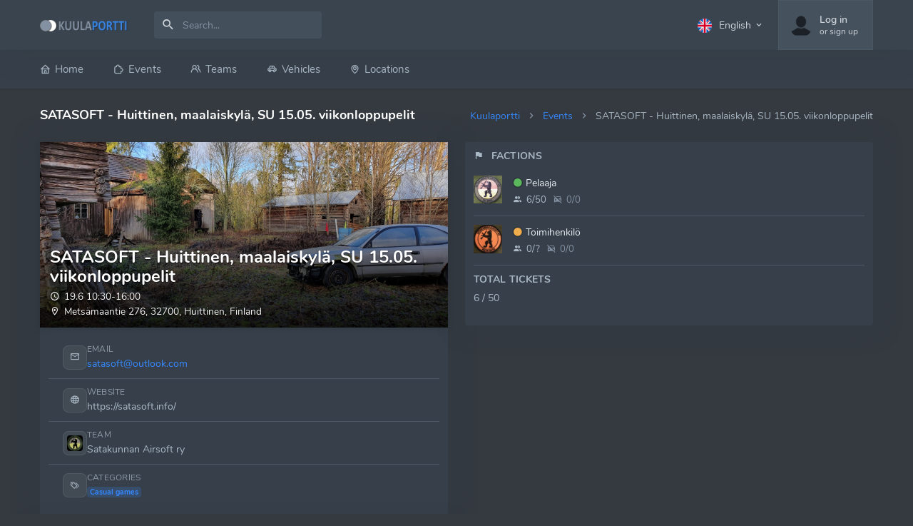

--- FILE ---
content_type: text/html; charset=UTF-8
request_url: https://www.kuulaportti.fi/?page=event&id=356
body_size: 50218
content:
<!DOCTYPE html>
    <html lang="en_GB">

    <head>
	<meta name="google-site-verification" content="VFznTmtotpHwFqnfMABZMmSPM96wO63TLlwu1ijhLW4" />
	
	<!-- Kuulaportti 8a711ed -->
	<!-- Global site tag (gtag.js) - Google Analytics -->

<script async src="https://www.googletagmanager.com/gtag/js?id=G-FT0P5VGHWF"></script>
<script>
  window.dataLayer = window.dataLayer || [];
  function gtag(){dataLayer.push(arguments);}
  gtag('js', new Date());

  gtag('config', 'G-FT0P5VGHWF');
</script>


        <meta charset="utf-8" />

        <meta name="viewport" content="width=device-width, initial-scale=1.0">
		
		<meta property="og:site_name" content="Kuulaportti"><meta property="og:type" content="website"><meta property="og:url"  content="https://www.kuulaportti.fi/?page=event&id=356"><meta property="og:image"  content="https://www.kuulaportti.fi/ajax.php?request=thumbnail&size=420x420&image=./assets/img/events/889b7b96dde355129c847feb4a91c605c2891386c7263782a463c62645cdeb7b.jpeg"><meta name="twitter:image" content="https://www.kuulaportti.fi/ajax.php?request=thumbnail&size=420x420&image=./assets/img/events/889b7b96dde355129c847feb4a91c605c2891386c7263782a463c62645cdeb7b.jpeg"> <title>Kuulaportti - SATASOFT - Huittinen, maalaiskylä, SU 15.05. viikonloppupelit</title><meta property="og:title"  content="Kuulaportti - SATASOFT - Huittinen, maalaiskylä, SU 15.05. viikonloppupelit"><meta name="twitter:title" content="Kuulaportti - SATASOFT - Huittinen, maalaiskylä, SU 15.05. viikonloppupelit"> <meta content="Airsoft event SATASOFT - Huittinen, maalaiskylä, SU 15.05. viikonloppupelit will be held on 19.06.2022 in Maalaiskylä, Finland" name="description" /><meta property="og:description"  content="Airsoft event SATASOFT - Huittinen, maalaiskylä, SU 15.05. viikonloppupelit will be held on 19.06.2022 in Maalaiskylä, Finland"><meta name="twitter:description" content="Airsoft event SATASOFT - Huittinen, maalaiskylä, SU 15.05. viikonloppupelit will be held on 19.06.2022 in Maalaiskylä, Finland">       
		<meta name="keywords" content="Ehasa, Ehasa ry, Airsoft, Kuulaportti, Softaus">
        <meta content="Ehasa ry" name="author" />
        <!-- App favicon -->

		<link rel="apple-touch-icon" sizes="180x180" href="assets/img/apple-touch-icon.png">
		<link rel="icon" type="image/png" sizes="32x32" href="assets/img/favicon-32x32.png">
		<link rel="icon" type="image/png" sizes="16x16" href="assets/img/favicon-16x16.png">
		<link rel="manifest" href="assets/img/site.webmanifest">
		<meta name="msapplication-TileColor" content="#313a46">
		<meta name="theme-color" content="#313a46">
      


        <!-- App css -->
        <link href="assets/css/icons.min.css" rel="stylesheet" type="text/css" />
		<link href="assets/css/app-creative-dark.css?ver=1.22" rel="stylesheet" type="text/css" class="dark-style"  /> <link href="assets/css/custom-dark.css?ver=1.22" rel="stylesheet" type="text/css" />        
        
       
		 <!-- bundle -->
       
  <script src="assets/js/vendor.min.js"></script>


       
    </head>

    <body 
	class="loading" 
	data-layout="topnav" 
	data-layout-mode="fluid">
          <!-- Pre-loader -->
        <div id="preloader">
            <div id="status">
                <div class="bouncing-loader"><div ></div><div ></div><div ></div></div>
            </div>
        </div>
        <!-- End Preloader-->
        <!-- Begin page -->
        <div class="wrapper">

            <!-- ============================================================== -->
            <!-- Start Page Content here -->
            <!-- ============================================================== -->

            <div class="content-page">
                <div class="content">
                    <!-- Topbar Start -->
                    <div class="navbar-custom topnav-navbar topnav-navbar-dark">
                        <div class="container-fluid">

                            <!-- LOGO -->
                            <a href="." class="topnav-logo">
                                <span class="topnav-logo-lg">
                                    <img src="assets/img/logo-light.png" alt="" height="16">
                                </span>
								<!--<span class="text-warning">BETA</span>-->
                                <!--<span class="topnav-logo-sm">
                                    <img src="assets/images/logo_sm_dark.png" alt="" height="16">
                                </span>-->
                            </a>

                            <ul class="list-unstyled topbar-right-menu float-right mb-0">

                                <li class="dropdown notification-list d-lg-none" id="mobile_menu_search">
								<style>
								/* Mobile search: enable ellipsis in result rows */
@media (max-width: 991.98px) {
  #search_results_mobile .dropdown-item {
    display: flex;               /* varmistetaan että on flex */
    align-items: center;
    width: 100%;
  }
  #search_results_mobile .dropdown-item .flex-grow-1 {
    min-width: 0;                /* *** kriittinen flex-konteissa *** */
  }
  #search_results_mobile .title,
  #search_results_mobile .subtitle {
    display: block;
    max-width: 100%;
    overflow: hidden;
    text-overflow: ellipsis;
    white-space: nowrap;         /* 1-rivinen ellipsis */
  }
}
</style>

								
								
		
								
								
                                    <a class="nav-link dropdown-toggle arrow-none"
   data-toggle="dropdown"
   data-display="static"
   data-boundary="window"
   href="#"
   role="button" aria-haspopup="false" aria-expanded="false">
   <i class="dripicons-search noti-icon"></i>
</a>
									
									
                                    <div class="dropdown-menu dropdown-menu-animated dropdown-lg p-0">
                                        <form autocomplete="off" class="p-3">
                                            <input type="text" style="padding-left: 30px;" id="mobile_search" class=" form-control" placeholder="Search..." aria-label="Search">
											 <span style="    position: absolute;
    z-index: 9;
    font-size: 20px;
    line-height: 38.39px;
    left: 28px;
    top: 23px;
" class="mdi mdi-magnify"></span>
                                        </form>
										<div style="margin-top: 0 !important;" id="mobile_rescount"></div>
    
										<div id="search_results_mobile" class="overflow-auto" style="max-height: 500px;">
			
										  
			
											
										</div>
                                    </div>
                                </li>
            
                                <li class="dropdown notification-list topbar-dropdown d-none d-lg-block">
								<a class="nav-link dropdown-toggle arrow-none" data-toggle="dropdown" id="topbar-languagedrop" href="#" role="button" aria-haspopup="true" aria-expanded="false">
                                        <img src="assets/img/flags/gb.svg" alt="user-image" class="mr-1" height="20"> <span class="align-middle">English</span> <i class="mdi mdi-chevron-down align-middle"></i>
                                    </a>                                    
                                    <div class="dropdown-menu dropdown-menu-right dropdown-menu-animated topbar-dropdown-menu" aria-labelledby="topbar-languagedrop">
										<a href="?page=event&amp;id=356&amp;lang=1" class="dropdown-item notify-item">
														<img src="assets/img/flags/fi.svg" alt="user-image" class="mr-1" height="20"> <span class="align-middle">Finnish</span>
														</a>                                    </div>
                                </li>
    
  								<li class="dropdown notification-list">
                                    <a class="nav-link dropdown-toggle nav-user arrow-none mr-0" data-toggle="dropdown" id="topbar-userdrop" href="#" role="button" aria-haspopup="true"
                                        aria-expanded="false">
                                        <span class="account-user-avatar"> 
										<img src="/assets/img/empty_account.png" alt="default-user-image" class="rounded-circle">										
										
                                            
                                        </span>
										<span><span class="account-user-name">Log in</span><span class="account-position">or sign up</span></span>                                    </a>
                                    <div class="dropdown-menu dropdown-menu-right dropdown-menu-animated topbar-dropdown-menu profile-dropdown" aria-labelledby="topbar-userdrop">
                                   
																		<a href="?page=login" class="dropdown-item notify-item">
                                            <i class="mdi mdi-lock-outline mr-1"></i>
                                            <span>Log in</span>
                                        </a>
    
                                        <!-- item-->
                                        <a href="?page=signup" class="dropdown-item notify-item">
                                            <i class="mdi mdi-login mr-1"></i>
                                            <span>Sign up</span>
                                        </a>
								                                       
    
                                    </div>
                                </li>
	 


                            </ul>
                            <a class="navbar-toggle"  data-toggle="collapse" data-target="#topnav-menu-content">
                                <div class="lines">
                                    <span></span>
                                    <span></span>
                                    <span></span>
                                </div>
                            </a>
							
	
									


								
								
							
                            <div class="app-search dropdown">
                                <div style="padding: calc(32px / 2) 5px calc(32px / 2) 0;
    overflow: hidden;
    max-width: 320px;">
                                    <div class="input-group">
                                        <input type="text" id="search" style="border-radius: 0.25rem !important;" class=" form-control" placeholder="Search..." id="top-search">
                                        <span class="mdi mdi-magnify search-icon"></span>
                                       
								
                                    </div>
                                </div>

                                <div class="dropdown-menu dropdown-menu-animated dropdown-lg" id="search-dropdown">
                                    <!-- item-->
                                    <div id="rescount"></div>
    
									<div id="search_results" style="max-height: 90vh;
    overflow-y: auto; overflow-x: hidden;">
		
									  
		
										
									</div>
									
                                </div>
            
                            </div>
                        </div>
                    </div>
                    <!-- end Topbar -->

                    <div class="topnav shadow-sm">
                        <div class="container-fluid">
                            <nav class="navbar navbar-light navbar-expand-lg topnav-menu">
        
                                <div class="collapse navbar-collapse" id="topnav-menu-content">
                                    <ul class="navbar-nav">
									<li class="nav-item">
                                        <a class="nav-link " href="."  role="button">
                                            <i class="uil-home mr-1"></i>Home 
                                        </a>                                          
                                    </li>
										
									<li class="nav-item">
                                        <a class="nav-link " href="?page=events&subtype=upcoming"  role="button">
                                            <i class="uil-puzzle-piece mr-1"></i>Events 
                                        </a>                                          
                                    </li>

								
                                        
							
										<li class="nav-item">
											<a class="nav-link " href="?page=all_teams"  role="button">
												<i class="uil-users-alt mr-1"></i>Teams 
											</a>                                          
										</li>
										
										
										<li class="nav-item">
											<a class="nav-link " href="?page=vehicles"  role="button">
												<i class="uil-car-sideview mr-1"></i>Vehicles 
											</a>                                          
										</li>
										
										<li class="nav-item">
											<a class="nav-link " href="?page=event_locations"  role="button">
												<i class="uil-map-marker mr-1"></i>Locations 
											</a>                                          
										</li>
										
										
									                                       

                                    </ul>
                                </div>
                            </nav>
                        </div>
                    </div>

                    
                    <!-- Start Content-->
                    <div   class="container-fluid">
							
<link rel="stylesheet" href="/assets/css/vendor/leaflet.css"/>
<script src="/assets/js/vendor/leaflet.js"></script>
<link rel="stylesheet" href="/assets/css/vendor/ekko-lightbox.css"/>

<script src="assets/js/vendor/leaflet-vector-markers.js"></script>
<link href="assets/css/vendor/leaflet-vector-markers.css" rel="stylesheet" type="text/css" />		

<script src="assets/js/vendor/leaflet-gesture-handling.min.js"></script>
<link href="assets/css/vendor/leaflet-gesture-handling.min.css" rel="stylesheet" type="text/css" />	

<script src="assets/js/vendor/jquery.dataTables.min.js"></script>
<script src="assets/js/vendor/dataTables.bootstrap4.js"></script>
<link href="assets/css/vendor/dataTables.bootstrap4.css" rel="stylesheet" type="text/css" />				
<style>
    .dataTables_wrapper .myfilter .dataTables_filter { float:left }
    .dataTables_wrapper .mylength .dataTables_info { float: left; }
    .table tbody tr:hover { cursor: pointer; }
    .inbox-widget .apexcharts-tooltip {
        padding:0; border:0; box-shadow:0; border-radius:0; background:0;
    }
    /* Event hero (kuva täyttää kortin yläosan, tekstit kuvan päällä) */
    .kp-event-hero{
        position: relative;
        width: 100%;
        height: 260px;              /* säädä: 200–260px tyypillisesti hyvä */
        overflow: hidden;
        box-shadow: 0 2px 10px rgba(0,0,0,.10);
        background: rgba(0,0,0,.06);
    }
    .kp-event-hero img{
        width: 100%;
        height: 100%;
        object-fit: cover;          /* täyttää alueen, rajaa tarvittaessa */
        display: block;
        transform: translateZ(0);
    }
	.kp-event-hero::after{
		content:"";
		position:absolute;
		left:0; right:0; bottom:0;
		height: 78%;
		background: linear-gradient(
			to top,
			rgba(0,0,0,.85) 0%,
			rgba(0,0,0,.55) 38%,
			rgba(0,0,0,0) 100%
		);
		pointer-events:none;
	}
    .kp-event-hero-content{
        position:absolute;
        left: 14px;
        right: 14px;
        bottom: 12px;
        z-index: 2;
        color: #fff;
        text-shadow: 0 1px 2px rgba(0,0,0,.65);
    }
    .kp-event-hero-title{
        margin: 0;
        font-weight: 700;
        line-height: 1.15;
        font-size: 1.5rem;
    }
    .kp-event-hero-meta{
        margin-top: 4px;
        font-size: 0.85rem;
        opacity: .95;
    }
    .kp-event-hero-meta small{
        opacity: .95;
    }
   /* Hero badges */
	.kp-hero-badge{
		display:inline-flex;
		align-items:center;
		gap:.35rem;
		padding:.35rem .55rem;
		border-radius: 50rem;              /* pill */
		background: rgba(0,0,0,.42);       /* “transparent badge” */
		border: 1px solid rgba(255,255,255,.18);
		backdrop-filter: blur(2px);        /* jos tuettu */
	}
	.kp-hero-badge small{
		opacity: .98;
	}
	.kp-hero-badge i{
		opacity: .95;
	}

	/* Edit button positioning */
	.kp-event-hero-actions{
		position:absolute;
		top: 10px;
		right: 10px;
		z-index: 3;
	}
	.kp-event-hero-actions .btn{
		box-shadow: 0 2px 8px rgba(0,0,0,.25);
	}
	
/* Contact rows inside list-group */
.kp-info-row{
    display:flex;
    align-items:center;
    gap:.75rem;
}
.kp-info-ico{
    width: 34px;
    height: 34px;
    display:inline-flex;
    align-items:center;
    justify-content:center;
    border-radius:.5rem;
    background: rgba(255,255,255,.06);
    border: 1px solid rgba(255,255,255,.08);
    flex: 0 0 auto;
}
.kp-info-ico i{ opacity:.95; }
.kp-info-main{ min-width:0; }
.kp-info-label{
    font-size:.75rem;
    opacity:.75;
    text-transform: uppercase;
    letter-spacing:.02em;
    margin:0;
    line-height:1.1;
}
.kp-info-value{
    margin:0;
    line-height:1.2;
}
</style>





<!-- start page title -->
<div class="row">
	<div class="col-12">
		<div class="page-title-box">
			<div class="page-title-right">
				<ol class="breadcrumb m-0">
					<li class="breadcrumb-item"><a href=".">Kuulaportti</a></li>
					<li class="breadcrumb-item"><a href="?page=events">Events</a></li>
					<li class="breadcrumb-item active">SATASOFT - Huittinen, maalaiskylä, SU 15.05. viikonloppupelit</li>
				</ol>
			</div>
			<h4 class="page-title">SATASOFT - Huittinen, maalaiskylä, SU 15.05. viikonloppupelit</h4>
		</div>
	</div>
</div>
<!-- end page title -->

<div class="row justify-content-center" id="location_removed" style="display: none;">
	<div class="col-6 text-center">
		<h4 class="text-uppercase text-danger mt-3">Event not found</h4>
		<p class="text-muted mt-3">As you can see the event was successfully deleted. There's nothing here..</p>
		<a class="btn btn-info mt-3" href="?page=events"><i class="mdi mdi-reply"></i>Return to events</a>
	</div>
</div>

<div class="row" id="locationcontent">
	<div class="col-xl-3 col-lg-6 order-lg-1 order-xl-1">
		<div class="card ribbon-box">
		
		<div class="kp-event-hero">
    <img
        src="/assets/img/events/889b7b96dde355129c847feb4a91c605c2891386c7263782a463c62645cdeb7b.jpeg"
        alt="event-image"
        loading="lazy"
    />
	
    <div class="kp-event-hero-content">
        <h4 class="kp-event-hero-title">SATASOFT - Huittinen, maalaiskylä, SU 15.05. viikonloppupelit</h4>

        <div class="kp-event-hero-meta">
                            <div><i class="mdi mdi-clock-outline mr-1"></i>19.6 10:30-16:00</div>
                                        <div><i class="mdi mdi-map-marker-outline mr-1"></i><a class="text-white" href="?page=location_profile&id=45">Metsämaantie 276, 32700, Huittinen, Finland</a></div>
                    </div>
    </div>
</div>
		
		
			<div class="p-2 card-body ">
				<div id="event_state"></div>
				<div class="clearfix"></div>






				<div class="list-group list-group-flush">
					
																  <div class="list-group-item">
							<div class="kp-info-row">
							  <span class="kp-info-ico"><i class="mdi mdi-email-outline"></i></span>
							  <div class="kp-info-main">
								<p class="kp-info-label mb-1">Email</p>
								<p class="kp-info-value mb-0 text-truncate">
								  <a class="text-reset" target="_blank" rel="noopener" href="mailto:satasoft@outlook.com">
									<span id="ed2caeda733">[javascript protected email address]</span><script type="text/javascript">
(function(){
  var a = "Iz4oVeW2DH57yxXUnN6+crdOblGghFLT08uZRC39sKaPBqQpkwmASj.1JiE_tv@-MYf";
  var b = a.split("").sort().join("");
  var c = "_KtK_1Qtx1vtS11A4P1j";
  var d = "";
  for (var e = 0; e < c.length; e++) {
    var ch = c.charAt(e);
    var idx = a.indexOf(ch);
    d += (idx === -1) ? ch : b.charAt(idx);
  }
  var el = document.getElementById("ed2caeda733");
  if (el) { el.innerHTML = '<a href="mailto:' + d + '">' + d + '</a>'; }
})();
</script>								  </a>
								</p>
							  </div>
							</div>
						  </div>
						
													<div class="list-group-item">
							  <div class="kp-info-row">
								<span class="kp-info-ico"><i class="mdi mdi-web"></i></span>
								<div class="kp-info-main">
								  <p class="kp-info-label mb-1">Website</p>
								  <p class="kp-info-value mb-0 text-truncate">
									<a class="text-reset" target="_blank" rel="noopener" href="https://satasoft.info/">
									  https://satasoft.info/									</a>
								  </p>
								</div>
							  </div>
							</div>
						
						
						<div class="list-group-item">
						  <div class="kp-info-row">
							<span class="kp-info-ico"> <img class="rounded" style="width:22px;height:22px;object-fit:cover;" src="/assets/img/teams/ebe2840e5eb2fdb8a5a139f44ed2e034.jpg" alt="team"> </span>
							<div class="kp-info-main">
							  <p class="kp-info-label mb-1">Team</p>
							  <p class="kp-info-value mb-0">
																  <a class="text-reset d-inline-flex align-items-center" href="?page=team_profile&id=165">
							
									<span class="text-truncate">Satakunnan Airsoft ry</span>
								  </a>
															  </p>
							</div>
						  </div>
						</div>

												  <div class="list-group-item">
							<div class="kp-info-row align-items-start">
							  <span class="kp-info-ico"><i class="mdi mdi-tag-multiple-outline"></i></span>
							  <div class="kp-info-main">
								<p class="kp-info-label mb-1">Categories</p>
								<div class="d-flex flex-wrap" style="gap:.35rem;">
								  <a class="badge badge-primary-lighten" href="?page=events&cat=1">Casual games</a>								</div>
							  </div>
							</div>
						  </div>
											
				</div>
			</div> <!-- end card-body -->
		</div> <!-- end card -->

		<div class="card">
			<div class="p-2 card-body ">
				<h4 class="header-title mb-3"><i class="mdi mdi-map-marker-question mr-1"></i> Location</h4>
				<div style="height: 300px;" id="map"></div>
			</div>
		</div>
	</div>

	<div class="col-xl-6 col-lg-12 order-lg-2 order-xl-1">
		<div class="card">
			<div class="p-2 card-body ">
				<ul class="nav nav-pills bg-nav-pills nav-justified mb-3">
					<li class="nav-item">
						<a href="#about" data-toggle="tab" aria-expanded="false" class="nav-link rounded-0 active">
							About						</a>
					</li>
											<li class="nav-item">
							<a href="#tickets" data-toggle="tab" aria-expanded="false" class="nav-link rounded-0">
								Tickets							</a>
						</li>
															<li class="nav-item">
						<a href="#participants" data-toggle="tab" aria-expanded="false" class="nav-link rounded-0">
							Participants						</a>
					</li>
				</ul>

				<div class="tab-content">
					<div class="tab-pane show active be-loading be-loading-active" id="about">
						<p><b>Satakunnan Airsoft ry</b>:n järjestämä viikonloppupeli Huittisten maalaiskylässä.<br><br><b>Pelipaikka: </b>Huittinen, maalaiskylä<br><b>Pelialueelle saapuminen klo</b><font color="#FF0000"><span style="background-color: transparent;">: 10.30</span></font><br><b>Pelit alkavat klo: </b>11.00<br><b>Minimipelaajaraja: </b>10 (Mikäli minimipelaajaraja ei täyty, pelejä ei järjestetä)<br><b>Viritysrajat ja säännöt:</b> Peleissä käytetään Satakunnan Airsoft ry:n sääntöjä. Katso <a href="http://www.satasoft.info/pelisaeaennoet" target="_blank">yhdistyksen pelisäännöt.</a><br>Ikäraja: Ikärajaton. Alle 18-vuotiaalla on oltava <a href="http://www.satasoft.info/huoltajalle/lupalappu_2016.pdf" target="_blank">LUPALAPPU</a>. Ilman ei saa pelata!<br><br>Muistakaa ottaa hihanauhat mukaan. Yhdistyksellä on myynnissä hihanauhoja, kysy pelipäivänä paikalla olevilta toimihenkilöiltä.<br><br>Muistakaa myös hyödyntää yhdistyksen <a href="http://www.satasoft.info/yhdistys/vuokra-ase" target="_blank">vuokra-aseita</a>!<br><br><b>Ilmottautumiset etukäteen Kuulaporttiin.</b> Muista myös perua ilmoittautumisesi mikäli et pääsekkään peliin. <br></p>						<div class="be-spinner">
							<svg width="40px" height="40px" viewBox="0 0 66 66" xmlns="http://www.w3.org/2000/svg">
								<circle fill="none" stroke-width="4" stroke-linecap="round" cx="33" cy="33" r="30" class="circle"></circle>
							</svg>
						</div>
					</div>

											<div class="tab-pane be-loading be-loading-active" id="tickets">
							<div class="card cta-box bg-warning text-white">
												<div class="card-body">
													<div class="media align-items-center">
														<div class="media-body">
															<h3 class="mt-0 mb-0"><i class="mdi mdi-bullhorn-outline"></i> This event has already ended.</h3>
														</div>
													   <i style="font-size:80px;line-height:80px;" class="mr-2 mdi mdi-ticket mr-1"></i>
													</div>
												</div>
											</div>							<div class="be-spinner">
								<svg width="40px" height="40px" viewBox="0 0 66 66" xmlns="http://www.w3.org/2000/svg">
									<circle fill="none" stroke-width="4" stroke-linecap="round" cx="33" cy="33" r="30" class="circle"></circle>
								</svg>
							</div>
						</div>
					
					<div class="tab-pane be-loading be-loading-active" id="participants">
						<style>
  .dataTables_filter { display: none; }
  /* Vältä layout-hyppiminen: varaa tila kuville */
  img.lazy-fixed {
    display: inline-block;
    object-fit: cover;
    vertical-align: middle;
    border-radius: 3px;
  }
  .select2-results__option .img-flag,
  .select2-selection__rendered .img-flag { vertical-align: middle; margin-right: 6px; }
</style>

<div class="row">
  <div class="col-sm-6">
    <div class="app-search">
      <div class="input-group">
        <input type="text" id="searchFilter" class="form-control" style="border-radius:.25rem!important;"
               placeholder="Search...">
        <span class="mdi mdi-magnify search-icon"></span>
      </div>
    </div>
  </div>
  <div class="col-sm-6 mt-1 mt-sm-0">
    <select class="form-control" id="filter">
      <!-- Vanhan logiikan mukaan: Show all = välilyönti -->
      <option data-icon="mdi mdi-tag-multiple-outline" data-color="c0c0c0" value=" ">
        Show all      </option>
      <option data-icon="" data-color="5CB85C" data-image="ajax.php?request=thumbnail&amp;image=.%2Fassets%2Fimg%2Fevents_factions%2Fddfb68c79dcb04362c845fc63f4e9dc46cadd1b6c9e60d67c7c89a5005c94f45.png" value="Pelaaja">Pelaaja</option><option data-icon="" data-color="F0AD4E" data-image="ajax.php?request=thumbnail&amp;image=.%2Fassets%2Fimg%2Fevents_factions%2F699d2010210b62024767c75ebca41695dbad3cb5152a7193b8835b029c87c58c.jpeg" value="Toimihenkilö">Toimihenkilö</option>    </select>
  </div>
</div>

<div class="table-responsive">
  <table id="participants_list" class="table table-striped table-sm">
    <thead>
      <tr>
        <th>User details</th>
        <th>Faction</th>
        <th>Country</th>
        <th>Team</th>
      </tr>
    </thead>
    <tbody></tbody>
  </table>
</div>

<script>
// ===== Yleinen placeholder myös Select2-lazyyn =====
var S2_PLACEHOLDER_1x1 = "[data-uri]";

// ===== Bootstrap tabin leveysfix =====
$(document).on('shown.bs.tab', 'a[data-toggle="tab"]', function () {
  $($.fn.dataTable.tables(true)).css('width', '100%');
  $($.fn.dataTable.tables(true)).DataTable().columns.adjust().draw(false);
});

// ===== Fraktiot: id=>nimi JS:ään =====
var factions = {"605":"Pelaaja","604":"Toimihenkilö"};

// ===== LAZYLOADER TAULUKON KUVILLE (IntersectionObserver) =====
(function () {
  const PLACEHOLDER_1x1 =
    "[data-uri]";

  const io = new IntersectionObserver(
    (entries, obs) => {
      entries.forEach((entry) => {
        if (!entry.isIntersecting) return;
        const img = entry.target;
        const src = img.getAttribute("data-src");
        if (src) {
          // turvasubstituutio mahdollisiin &amp; tilanteisiin
          img.src = src.replace(/&amp;/g, '&');
          img.removeAttribute("data-src");
        }
        obs.unobserve(img);
      });
    },
    { root: null, rootMargin: "200px 0px", threshold: 0.01 }
  );

  window.observeLazyImages = function observeLazyImages(ctx) {
    const scope = ctx || document;
    scope.querySelectorAll('img[data-src]').forEach((img) => {
      if (!img.getAttribute("src")) img.setAttribute("src", PLACEHOLDER_1x1);
      // pienet vihjeet selaimelle
      img.setAttribute("decoding", "async");
      img.setAttribute("loading", "lazy");
      img.setAttribute("fetchpriority", "low");
      io.observe(img);
    });
  };
})();

// Pieni apuri: rakenna lazy-<img> html
function lazyImg(opts) {
  var alt = opts.alt || '';
  var cls = opts.cls || '';
  var width = opts.width || 30;
  var height = opts.height || 30;
  // data-src saa olla &amp; koska se menee innerHTML:nä; observer vaihtaa sen &:ksi
  return "<img alt='" + alt + "' class='" + cls +
         " lazy-fixed' width='" + width + "' height='" + height +
         "' data-src=\"" + (opts.src || '') + "\" />";
}

// ===== DataTable =====
var table = $("#participants_list").DataTable({
  deferRender: true,          // rakentaa DOMia laiskemmin
  paging: true,
  pageLength: 50,             // pienempi sivukoko nopeuttaa ensipiirtoa
  ajax: "ajax.php?request=event_participants&id=356",
  rowId: "user_id",
  columns: [
    { data: "name", className: "user-avatar cell-detail user-info",
      render: function (data, type, row) {
        var html = "";
        if (row["profile_picture"]) {
          // käytetään %2F-muotoa -> encodeURIComponent
          var u = "ajax.php?request=thumbnail&amp;image=" + encodeURIComponent("./assets/img/users/" + row["profile_picture"]);
          html += lazyImg({ src: u, alt: "profile_picture", cls: "mt-0 mt-md-2 mt-lg-0", width: 30, height: 30 });
        } else {
          html += "<img alt='profile_picture' class='mt-0 mt-md-2 mt-lg-0 lazy-fixed' width='30' height='30' " +
                  "src='/assets/img/empty_account.png' />";
        }
        html += "<span>" + (row["first_name"]||"") + " " + (row["last_name"]||"") + "</span>";
        html += "<small class='cell-detail-description'>" + (row["username"]||"") + "</small>";
        return html;
      }
    },
    { data: "faction", className: "user-avatar cell-detail user-info",
      render: function (data, type, row) {
        var html = "";
        if (row["faction_image"]) {
          var u = "ajax.php?request=thumbnail&amp;image=" + encodeURIComponent("./assets/img/events_factions/" + row["faction_image"]);
          html += lazyImg({ src: u, alt: "faction_image", cls: "mt-0 mt-md-2 mt-lg-0", width: 30, height: 30 });
          html += "<span>" + (factions[row["faction"]] || "") + "</span>";
          html += "<span class='cell-detail-description'><i class='mdi mdi-checkbox-blank-circle' " +
                  "style='font-size:10px;color:#" + (row["faction_color"]||"999999") + ";'></i></span>";
        } else {
          html += "<div class='float-left mt-0 mt-md-2 mt-lg-0'>" +
                  "<i class='mdi mdi-flag' style='font-size:30px;line-height:30px;color:#" + (row["faction_color"]||"999999") + ";'></i>" +
                  "</div>";
          html += "<span class='mt-1'>" + (factions[row["faction"]] || "") + "</span>";
        }
        return html;
      }
    },
    { data: "country", className: "user-avatar cell-detail user-info",
      render: function (data, type, row) {
        var html = "";
        if (row["country_image"]) {
          // liput ovat yleensä kevyitä, mutta tuetaan silti lazya
          var u = "/assets/img/flags/" + row["country_image"] + ".svg";
          html += lazyImg({ src: u, alt: "country_image", cls: "mt-0 mt-md-2 mt-lg-0", width: 28, height: 18 });
        }
        html += "<span class='mt-1'>" + (row["countryname"]||"") + "</span>";
        return html;
      }
    },
    { data: "team", className: "user-avatar cell-detail user-info",
      render: function (data, type, row) {
        var html = "";
        if (row["team_id"]) {
          if (row["team_image"]) {
            var u = "ajax.php?request=thumbnail&amp;image=" + encodeURIComponent("./assets/img/teams/" + row["team_image"]);
            html += lazyImg({ src: u, alt: "team_image", cls: "mt-0 mt-md-2 mt-lg-0", width: 30, height: 30 });
          } else {
            html += "<img alt='team_image' class='mt-0 mt-md-2 mt-lg-0 lazy-fixed' width='30' height='30' " +
                    "src='/assets/img/empty_team.png' />";
          }
          html += "<span>" + (row["team_name"]||"") + "</span>";
          html += "<span class='cell-detail-description'>" + (row["team_email"]||"") + "</span>";
        }
        return html;
      }
    }
  ],
  dom: "<'myfilter'f> t <'mylength float-left'l i> p",
  language: { paginate: { previous: "<i class='mdi mdi-chevron-left'>", next: "<i class='mdi mdi-chevron-right'>" } },
  // Aktivoi lazy tarkistukset piirron jälkeen
  drawCallback: function () { window.observeLazyImages($('#participants_list').get(0)); },
  initComplete: function () { window.observeLazyImages($('#participants_list').get(0)); }
});

// Rivi -> profiili
$("#participants_list tbody").on("click", "tr td:not(:last-child)", function () {
  window.document.location = "?page=profile&id=" + $(this.closest("tr")).attr("id");
});

// Haku
$("#searchFilter").on("keyup", function () {
  table.search(this.value).draw();
});


// ===== SELECT2: laiska kuvien lataus dropdownissa =====

// Rakenna optio: valinnassa (templateSelection) lataa kuva heti,
// dropdownissa (templateResult) käytä lazyä: data-src + placeholder.
function select2Template(item, isSelection) {
  if (!item.element) return item.text;
  var $opt  = $(item.element);
  var data  = $opt.data();
  var color = (data.color || '999999') + '';
  var icon  = data.icon || 'mdi mdi-flag';
  var img   = data.image || "";

  if (img) {
    var url = String(img).replace(/&amp;/g,'&');
    if (isSelection) {
      // Valittuna näytetään heti varsinainen kuva (ei lazya)
      return $('<span/>').append(
        $('<img>', { class: 'img-flag', width: 26, src: url }),
        document.createTextNode(' ' + item.text)
      );
    } else {
      // Dropdownissa lazy: data-src + placeholder
      return $('<span/>').append(
        $('<img>', { class: 'img-flag s2-lazy', width: 26, 'data-src': url, src: S2_PLACEHOLDER_1x1, loading: 'lazy', decoding: 'async' }),
        document.createTextNode(' ' + item.text)
      );
    }
  } else {
    return $('<span/>').append(
      $('<i>', { class: icon, style: 'font-size:22px;vertical-align:middle;color:#' + color }),
      document.createTextNode(' ' + item.text)
    );
  }
}

$("#filter").select2({
  width: '100%',
  templateResult: function (item) { return select2Template(item, false); },
  templateSelection: function (item) { return select2Template(item, true); },
  escapeMarkup: function (m) { return m; }
});

// Kun dropdown aukeaa, kytke IntersectionObserver, jonka root on Select2:n oma scroll-kontti.
// Näin vain näkyvät optiot lataavat kuvansa, ja scrollatessa latautuu lisää.
(function(){
  var s2Observer = null;

  function attachS2Observer(){
    var dropdown = document.querySelector('.select2-dropdown');
    if (!dropdown) return;

    var list = dropdown.querySelector('.select2-results__options');
    if (!list) return;

    // Jos vanha observer on olemassa, nollaa
    if (s2Observer) { try { s2Observer.disconnect(); } catch(e){} s2Observer = null; }

    s2Observer = new IntersectionObserver((entries, obs) => {
      entries.forEach(entry => {
        if (!entry.isIntersecting) return;
        var img = entry.target;
        var src = img.getAttribute('data-src');
        if (src) {
          img.src = src; // tässä src on jo & eikä &amp;
          img.removeAttribute('data-src');
        }
        obs.unobserve(img);
      });
    }, {
      root: list,                 // tärkeä: root on dropdownin scrolliallas
      rootMargin: '150px 0px',    // lataa hieman etukäteen
      threshold: 0.01
    });

    // Hae kaikki dropdownin lazy-kuvat ja kytke tarkkailu
    list.querySelectorAll('img.s2-lazy[data-src]').forEach(function(img){
      // varmista placeholder
      if (!img.getAttribute('src')) img.setAttribute('src', S2_PLACEHOLDER_1x1);
      s2Observer.observe(img);
    });
  }

  // Uudelleenkytkentä aina kun dropdown avataan (Select2 rakentaa DOMin uudelleen)
  $('#filter').on('select2:open', function(){
    // Pieni viive, jotta Select2 ehtii maalata listan
    setTimeout(attachS2Observer, 0);
  });

  // Siivoa kun suljetaan
  $('#filter').on('select2:close', function(){
    if (s2Observer) { try { s2Observer.disconnect(); } catch(e){} s2Observer = null; }
  });
})();

// Filtteröi nimen perusteella (vanhan logiikan mukaan): value = fraktion NIMI, " " = kaikki
$('#filter').on("change", function () {
  var value = $(this).val(); // fraktion nimi TAI " "
  if (value && $.trim(value) !== "") {
    table.columns(1).search(value).draw();
  } else {
    table.columns(1).search("").draw();
  }
});
</script>
						<div class="be-spinner">
							<svg width="40px" height="40px" viewBox="0 0 66 66" xmlns="http://www.w3.org/2000/svg">
								<circle fill="none" stroke-width="4" stroke-linecap="round" cx="33" cy="33" r="30" class="circle"></circle>
							</svg>
						</div>
					</div>
				</div> <!-- end tab-content -->
			</div> <!-- end card body -->
		</div> <!-- end card -->
	</div> <!-- end col -->

	<div class="col-xl-3 col-lg-6 order-lg-1 order-xl-2">
		<div class="card">
			<div class="p-2 card-body pb-0 ">
				<h4 class="header-title"><i class="mdi mdi-flag mr-1"></i> Factions </h4>
				<div class="ml-2 mr-2 inbox-widget">
<div class="inbox-item row p-0">
        <div class="col p-0 mt-2 mb-2">
            <div class="inbox-item-img"><img src="ajax.php?request=thumbnail&amp;image=./assets%2Fimg%2Fevents_factions%2Fddfb68c79dcb04362c845fc63f4e9dc46cadd1b6c9e60d67c7c89a5005c94f45.png" alt="faction"></div>
      <p class="inbox-item-author">
        <i style="text-shadow:0 0 2px #000;color:#5CB85C;" class="mdi mdi-checkbox-blank-circle"></i> Pelaaja</p><p class="inbox-item-text">
            <i class="mdi mdi-account-multiple mr-1"></i>6/50 &nbsp; <i class="mdi mdi-car-off text-muted mr-1"></i><span class="text-muted">0/0</span> 
          </p></div></div><div class="inbox-item row p-0">
        <div class="col p-0 mt-2 mb-2">
            <div class="inbox-item-img"><img src="ajax.php?request=thumbnail&amp;image=./assets%2Fimg%2Fevents_factions%2F699d2010210b62024767c75ebca41695dbad3cb5152a7193b8835b029c87c58c.jpeg" alt="faction"></div>
      <p class="inbox-item-author">
        <i style="text-shadow:0 0 2px #000;color:#F0AD4E;" class="mdi mdi-checkbox-blank-circle"></i> Toimihenkilö</p><p class="inbox-item-text">
            <i class="mdi mdi-account-multiple mr-1"></i>0/? &nbsp; <i class="mdi mdi-car-off text-muted mr-1"></i><span class="text-muted">0/0</span> 
          </p></div></div>
<div class="row p-0">
        <div class="col p-0 mt-2">
           
      <h4 class="inbox-item-author header-title">
       Total tickets</h4><p class="inbox-item-text">6 / 50
           
          </p></div></div>				</div> <!-- end inbox-widget -->
			</div> <!-- end card-body -->
	   </div>
	</div>
</div>
<!-- end row-->

	

					</div>
                <!-- content -->

                <!-- Footer Start -->
                <footer class="footer">
                    <div class="container-fluid">
                        <div class="row">
                            <div class="col-md-6">
                                <script>document.write(new Date().getFullYear())</script> © Ehasa
								
                            </div>
                            <div class="col-md-6">
                                <div class="text-md-right footer-links d-none d-md-block">
                                    <a href="?page=support">Support</a>
                                    
                                </div>
                            </div>
                        </div>
                    </div>
                </footer>
                <!-- end Footer -->

            </div>

            <!-- ============================================================== -->
            <!-- End Page content -->
            <!-- ============================================================== -->


        </div>
        <!-- END wrapper -->
	<script src="assets/js/app.js"></script><script>(function(){const $menu=$('#mobile_menu_search');const $input=$('#mobile_search');const $results=$('#search_results_mobile');const $rescountWrap=$('#mobile_rescount');const $loader=$('.mobile_search_loader').hide();let inflightXhr=null;let lastQuery='';let appliedHash='';const cache=new Map();$menu.on('shown.bs.dropdown',function(){$input.trigger('focus');});function debounce(fn,wait){let t;return function(){clearTimeout(t);t=setTimeout(()=>fn.apply(this,arguments),wait);};}
function escapeAttr(v){return String(v||'').replace(/"/g,'&quot;');}
function hashResults(arr){if(!Array.isArray(arr))return'';return arr.map(it=>(it.category||'')+'|'+(it.reference||'')).join(',');}
function renderResults(result){$results.empty();const arr=Array.isArray(result)?result:[];const count=arr.length;if(count===0){$rescountWrap.html('');$results.html('<div class="dropdown-header noti-title pt-0 text-center">'+'<h5 style="margin-top:0" class="text-overflow">No results!</h5>'+'</div>');return;}
$rescountWrap.html('<div class="dropdown-header noti-title pt-0 mb-0 pb-0">'+'<h5 style="margin-top:0" class="mb-0 text-overflow">Found <span class=\'text-danger\'>'+count+'</span> result(s)</h5>'+'</div>');const frag=document.createDocumentFragment();let current=null,$catWrap=null;arr.forEach(item=>{const cat=item.category||'Other';if(cat!==current){current=cat;const header=document.createElement('div');header.className='dropdown-header noti-title';header.innerHTML='<h6 class="text-overflow mb-2 text-uppercase">'+cat+'</h6>';frag.appendChild(header);$catWrap=$('<div/>',{id:'cat_'+cat.replace(/\s+/g,'_'),style:'margin-top:-20px;'});frag.appendChild($catWrap.get(0));const spinner=document.createElement('div');spinner.className='mobile_search_loader text-center';spinner.innerHTML='<span class="mdi mdi-24px mdi-spin mdi-loading"></span>';frag.appendChild(spinner);}
const href=escapeAttr(item.reference);const img=escapeAttr(item.image);const $row=$('<a class="dropdown-item d-flex align-items-center" href="'+href+'">'+'<img class="rounded mr-2" style="width:40px;height:40px;object-fit:cover" alt="" src="'+img+'">'+'<div class="flex-grow-1">'+'<div class="font-weight-600 text-truncate title"></div>'+'<div class="small text-muted subtitle"></div>'+'</div>'+'</a>');$row.find('.title').html(item.title||'');$row.find('.subtitle').html(item.subtitle||'');$catWrap.append($row);});$results.append(frag);if($.fn.imagesLoaded){$results.imagesLoaded().always(function(){$loader.hide();$results.find('.mobile_search_loader').hide();});}else{$loader.hide();$results.find('.mobile_search_loader').hide();}}
const doSearch=debounce(function(){const query=$input.val().trim();if(query.length===0){if(inflightXhr){inflightXhr.abort();inflightXhr=null;}
$results.empty();$rescountWrap.html('');$loader.hide();lastQuery='';appliedHash='';return;}
$loader.show();if(cache.has(query)){const cached=cache.get(query);const h=hashResults(cached);if(h!==appliedHash||query!==lastQuery){renderResults(cached);appliedHash=h;lastQuery=query;}
$loader.hide();return;}
if(inflightXhr){inflightXhr.abort();inflightXhr=null;}
inflightXhr=$.ajax({url:'ajax.php?request=search',type:'POST',dataType:'json',data:{search:query}}).done(function(html){const result=(html&&html.result)?html.result:[];cache.set(query,result);const h=hashResults(result);if(h!==appliedHash||query!==lastQuery){renderResults(result);appliedHash=h;lastQuery=query;}}).fail(function(xhr,status){if(status!=='abort'){$results.html('<div class="dropdown-header noti-title pt-0 text-center">'+'<h6 style="margin-top:0" class="text-overflow mb-0 text-warning">Search failed. Try again.</h6>'+'</div>');}}).always(function(){$loader.hide();inflightXhr=null;});},150);$input.off('.msearch');$input.on('keyup.msearch input.msearch paste.msearch',doSearch);$input.on('keydown.msearch',function(e){if(e.key==='Escape'){$menu.dropdown('hide');}});})();</script><script>(function(){const $search=$('#search');const $dropdown=$('#search-dropdown');const $results=$('#search_results');const $rescountWrap=$('#rescount');const $loader=$('.search_loader').hide();const navDropdowns=$('.navbar-custom .dropdown:not(.app-search)');let inflightXhr=null;let lastQuery='';let appliedHash='';const cache=new Map();function debounce(fn,wait){let t;return function(){clearTimeout(t);t=setTimeout(()=>fn.apply(this,arguments),wait);};}
function hashResults(arr){if(!Array.isArray(arr))return'';return arr.map(it=>(it.category||'')+'|'+(it.reference||'')).join(',');}
function escapeAttr(v){return String(v||'').replace(/"/g,'&quot;');}
function showDropdown(){$dropdown.addClass('d-block');}
function hideDropdown(){$dropdown.removeClass('d-block');}
navDropdowns.on('show.bs.dropdown',()=>hideDropdown());$(document).on('click',e=>{if($(e.target).closest('#search-dropdown, #search').length===0)hideDropdown();});function renderResults(result){$results.empty();const arr=Array.isArray(result)?result:[];const count=arr.length;if(count===0){$rescountWrap.html('');$results.append('<div class="dropdown-header noti-title text-center"><h5 class="text-overflow">No results!</h5></div>');showDropdown();return;}
$rescountWrap.html('<div class="dropdown-header noti-title mb-0 pb-0"><h5 class="mb-0 text-overflow">Found <span class=\'text-danger\'>'+count+'</span> result(s)</h5></div>');let current=null,$catWrap=null;arr.forEach(item=>{const cat=item.category||'Other';if(cat!==current){current=cat;$results.append('<div class="dropdown-header noti-title"><h6 class="text-overflow mb-2 text-uppercase">'+cat+'</h6></div>');$catWrap=$('<div/>',{id:'cat_'+cat.replace(/\s+/g,'_')});$results.append($catWrap);}
const href=escapeAttr(item.reference);const img=escapeAttr(item.image);const $row=$('<a class="dropdown-item d-flex align-items-center" href="'+href+'">'
+'<img class="rounded mr-2" style="width:40px;height:40px;object-fit:cover" src="'+img+'">'
+'<div class="flex-grow-1"><div class="font-weight-600 text-truncate title"></div>'
+'<div class="small text-muted subtitle"></div></div></a>');$row.find('.title').html(item.title||'');$row.find('.subtitle').html(item.subtitle||'');$catWrap.append($row);});showDropdown();}
const doSearch=debounce(function(){const query=$search.val().trim();if(query.length===0){if(inflightXhr){inflightXhr.abort();inflightXhr=null;}
$results.empty();$rescountWrap.html('');hideDropdown();$loader.hide();lastQuery='';appliedHash='';return;}
$loader.show();if(cache.has(query)){const cached=cache.get(query);const h=hashResults(cached);if(h!==appliedHash||query!==lastQuery){renderResults(cached);appliedHash=h;lastQuery=query;}
$loader.hide();return;}
if(inflightXhr){inflightXhr.abort();inflightXhr=null;}
inflightXhr=$.ajax({url:'ajax.php?request=search',type:'POST',dataType:'json',data:{search:query}}).done(function(html){const result=(html&&html.result)?html.result:[];cache.set(query,result);const h=hashResults(result);if(h!==appliedHash||query!==lastQuery){renderResults(result);appliedHash=h;lastQuery=query;}}).fail(function(xhr,status){if(status!=='abort'){$results.empty();$results.append('<div class="dropdown-header noti-title text-center"><h6 class="text-overflow mb-0 text-warning">Search failed. Try again.</h6></div>');showDropdown();}}).always(function(){$loader.hide();inflightXhr=null;});},150);$search.off('.smartsearch').on('keyup.smartsearch input.smartsearch paste.smartsearch',doSearch);$search.on('keydown.smartsearch',function(e){if(e.key==='Escape'){hideDropdown();}});})();</script><script>
$(function(){
  var hash = window.location.hash;
  hash && $('ul.nav-pills a[href="' + hash + '"]').tab('show');
  $('.nav-pills a').on("click", function (e) {
    e.preventDefault();
    e.stopImmediatePropagation();
    $(this).tab('show');
    var scrollmem = $('body').scrollTop() || $('html').scrollTop();
    window.location.hash = this.hash;
    $('html,body').scrollTop(scrollmem);
  });
});
$(window).on("load",function(){ $(".tab-pane").removeClass("be-loading-active"); });
</script><script src="assets/js/vendor/apexcharts.min.js"></script><script>
(function(){
  var lat = 61.153257, lng = 22.587546;
  if(!lat || !lng) return;
  var map = L.map("map", {gestureHandling:true});
  map.setView([lat,lng], 10);
  L.tileLayer("https://{s}.tile.openstreetmap.org/{z}/{x}/{y}.png", {
    attribution: "Map data &copy; OpenStreetMap contributors"
  }).addTo(map);
  var icon = L.VectorMarkers.icon({
    icon: "mdi-circle", prefix: "mdi", opacity: 0.9,
    markerColor: "#42d29d", iconColor: "#f0f0f0"
  });
 var popupHtml = "<div class=\"kp-map-popup\" style=\"min-width:240px;\">  <div class=\"d-flex align-items-center\"><img src=\"ajax.php?request=thumbnail&amp;image=.\/assets%2Fimg%2Fevent_locations%2Faafe7c2ebe310b701e2f164e27a997447578.jpg\" alt=\"loc\" style=\"width:36px;height:36px;object-fit:cover;border-radius:.5rem;filter:drop-shadow(1px 1px 1px rgba(0,0,0,.35));\" class=\"mr-2\" \/>    <div style=\"min-width:0\">      <div class=\"font-weight-bold text-truncate\" style=\"line-height:1.15;\">SATASOFT - Huittinen, maalaiskyl\u00e4, SU 15.05. viikonloppupelit<\/div>      <div class=\"text-muted text-truncate\" style=\"font-size:.85rem;\">Mets\u00e4maantie 276, 32700, Huittinen<\/div>    <\/div>  <\/div><\/div>";
  var m = L.marker([lat,lng], {icon:icon}).addTo(map).bindPopup(popupHtml);
  m.openPopup();
  // hienosäätöä: siirrä popup näkyviin hieman
  var offset = map.getSize().x*0.25;
  map.panBy([0, -offset], {animate:false});
})();
</script><script>$("form").on("focus","input[type=number]",function(e){$(this).on("wheel.disableScroll",function(e){e.preventDefault()})})
$("form").on("blur","input[type=number]",function(e){$(this).off("wheel.disableScroll")})</script><script>scroll_y=0;window.addEventListener("scroll",function(){scroll_y=this.scrollY;});</script>
       
    </body>
</html>


--- FILE ---
content_type: text/css
request_url: https://www.kuulaportti.fi/assets/css/custom-dark.css?ver=1.22
body_size: 3379
content:
/*------------------------------------------------------------------
  Loader
*/
.be-loading {
  position: relative; }
  .be-loading:after {
    position: absolute;
    display: block;
    visibility: hidden;
    opacity: 0;
    content: "";
    top: 0;
    left: 0;
    height: 100%;
    width: 100%;
    /*background: rgba(0, 0, 0, 0.1);*/
    transition: all .2s ease;
    z-index: 2; }
  .be-loading .be-spinner {
    display: none; }
  .be-loading-active:after {
    visibility: visible;
    opacity: 1; }
  .be-loading-active .be-spinner {
    display: block; }

.be-loading .be-spinner {
  position: absolute;
  top: 50%;
  right: 50%;
  margin-top: -20px;
  margin-right: -20px;
  z-index: 3; }

.be-spinner svg {
  -webkit-animation: be-spinner-rotation 1.4s linear infinite;
          animation: be-spinner-rotation 1.4s linear infinite;
  stroke: #4285f4; }
  .be-spinner svg .circle {
    stroke-dasharray: 187;
    stroke-dashoffset: 0;
    -webkit-transform-origin: center;
            transform-origin: center;
    -webkit-animation: be-spinner-turn 1.4s ease-in-out infinite;
            animation: be-spinner-turn 1.4s ease-in-out infinite; }

@-webkit-keyframes be-spinner-rotation {
  0% {
    -webkit-transform: rotate(0deg);
            transform: rotate(0deg); }
  100% {
    -webkit-transform: rotate(270deg);
            transform: rotate(270deg); } }

@keyframes be-spinner-rotation {
  0% {
    -webkit-transform: rotate(0deg);
            transform: rotate(0deg); }
  100% {
    -webkit-transform: rotate(270deg);
            transform: rotate(270deg); } }

@-webkit-keyframes be-spinner-turn {
  0% {
    stroke-dashoffset: 187; }
  50% {
    stroke-dashoffset: 46.75;
    -webkit-transform: rotate(135deg);
            transform: rotate(135deg); }
  100% {
    stroke-dashoffset: 187;
    -webkit-transform: rotate(450deg);
            transform: rotate(450deg); } }

@keyframes be-spinner-turn {
  0% {
    stroke-dashoffset: 187; }
  50% {
    stroke-dashoffset: 46.75;
    -webkit-transform: rotate(135deg);
            transform: rotate(135deg); }
  100% {
    stroke-dashoffset: 187;
    -webkit-transform: rotate(450deg);
            transform: rotate(450deg); } }
			
/*------------------------------------------------------------------
  Tables
*/		

.table tbody tr td.user-avatar img {
  height: 30px;
  width: 30px;
  border-radius: 50%;
  position: relative; 
  top: 4px;
  margin-right: 10px; }
  
  
  @media (max-width: 767.98px) {
    .table tbody tr td.user-avatar img {
      display: none; } }

.table tbody tr td.cell-detail span {
  display: block; 
  }

.table tbody tr td.cell-detail .cell-detail-description {
  display: block;
  font-size: 0.7462rem;
  color: #999999; }

.table tbody tr td.user-info img {
  float: left; }

.table tbody tr td.user-info span {
  padding-left: 40px; }
  @media (max-width: 767.98px) {
    .table tbody tr td.user-info span {
      padding-left: 0; } }
	  
	  
.note-editor.note-frame, .note-editor.note-airframe {
	    border-color: #47515d;
}


input[type=number]::-webkit-inner-spin-button, 
input[type=number]::-webkit-outer-spin-button { 
  -webkit-appearance: none; 
  margin: 0; 
}

.custom-noti-icon {
    display: inline-block;
    position: relative;
    top: -10px;
    right: 0;
    border-radius: 50%;
    height: 7px;
    width: 7px;
    background-color: #fa6767;
}	



.note-editor.note-frame, .note-editor.note-airframe {
    border-color: #4d5764;
}


.ticket_additional { 
	height: 75px; 
	overflow: auto;  
	z-index: 99; 
}



--- FILE ---
content_type: text/javascript
request_url: https://www.kuulaportti.fi/assets/js/app.js
body_size: 16558
content:
/**
 * Theme: Hyper - Responsive Bootstrap 4 Admin Dashboard
 * Author: Coderthemes
 * Module/App: Layout Js
 */


/**
 * RightBar
 * @param {*} $ 
 */
!function ($) {
    'use strict';

    var RightBar = function () {
        this.body = $('body'),
        this.window = $(window)
    };
	

  
    /**
     * Toggles the right sidebar
     */
    RightBar.prototype.toggleRightSideBar = function() {
        var self = this;
        self.body.toggleClass('right-bar-enabled');
    },

    /**
     * Initilizes the right side bar
     */
    RightBar.prototype.init = function() {
        var self = this;

        // right side-bar toggle
        $(document).on('click', '.right-bar-toggle', function () {
            self.toggleRightSideBar();
        });

        $(document).on('click', 'body', function (e) {
            if ($(e.target).closest('.right-bar-toggle, .right-bar').length > 0) {
                return;
            }

            if (
                $(e.target).closest('.left-side-menu, .side-nav').length > 0 ||
                $(e.target).hasClass('button-menu-mobile') ||
                $(e.target).closest('.button-menu-mobile').length > 0
            ) {
                return;
            }
            $('body').removeClass('right-bar-enabled');
            $('body').removeClass('sidebar-enable');
            return;
        });
    },

    $.RightBar = new RightBar, $.RightBar.Constructor = RightBar
}(window.jQuery),


!function($) {
    "use strict";

    /**
    Portlet Widget
    */
    var Portlet = function() {
        this.$body = $("body"),
        this.$portletIdentifier = ".card",
        this.$portletCloser = '.card a[data-toggle="remove"]',
        this.$portletRefresher = '.card a[data-toggle="reload"]'
    };

    //on init
    Portlet.prototype.init = function() {
        // Panel closest
        var $this = this;
        $(document).on("click",this.$portletCloser, function (ev) {
            ev.preventDefault();
            var $portlet = $(this).closest($this.$portletIdentifier);
                var $portlet_parent = $portlet.parent();
            $portlet.remove();
            if ($portlet_parent.children().length == 0) {
                $portlet_parent.remove();
            }
        });

        // Panel Reload
        $(document).on("click",this.$portletRefresher, function (ev) {
            ev.preventDefault();
            var $portlet = $(this).closest($this.$portletIdentifier);
            // This is just a simulation, nothing is going to be reloaded
            $portlet.append('<div class="card-disabled"><div class="card-portlets-loader"></div></div>');
            var $pd = $portlet.find('.card-disabled');
            setTimeout(function () {
                $pd.fadeOut('fast', function () {
                    $pd.remove();
                });
            }, 500 + 300 * (Math.random() * 5));
        });
    },
    //
    $.Portlet = new Portlet, $.Portlet.Constructor = Portlet
    
}(window.jQuery),

function($) {
    'use strict';

    var AdvanceFormApp = function() {
        this.$body = $('body'),
        this.$window = $(window)
    };


    /** 
     * Initlizes the select2
    */
    AdvanceFormApp.prototype.initSelect2 = function() {
        // Select2
        $('[data-toggle="select2"]').select2();
    },

    /** 
     * Initlized mask
    */
    AdvanceFormApp.prototype.initMask = function() {
        $('[data-toggle="input-mask"]').each(function (idx, obj) {
            var maskFormat = $(obj).data("maskFormat");
            var reverse = $(obj).data("reverse");
            if (reverse != null)
                $(obj).mask(maskFormat, {'reverse': reverse});
            else
                $(obj).mask(maskFormat);
        });
    },

    // Datetime and date range picker
    AdvanceFormApp.prototype.initDateRange = function() {
        var defaultOptions = {
            "cancelClass": "btn-light",
            "applyButtonClasses": "btn-success"
        };

        // date pickers
        $('[data-toggle="date-picker"]').each(function (idx, obj) {
            var objOptions = $.extend({}, defaultOptions, $(obj).data());
            $(obj).daterangepicker(objOptions);
        });

        //date pickers ranges only
        var start = moment().subtract(29, 'days');
        var end = moment();
        var defaultRangeOptions = {
            startDate: start,
            endDate: end,
            ranges: {
            'Today': [moment(), moment()],
            'Yesterday': [moment().subtract(1, 'days'), moment().subtract(1, 'days')],
            'Last 7 Days': [moment().subtract(6, 'days'), moment()],
            'Last 30 Days': [moment().subtract(29, 'days'), moment()],
            'This Month': [moment().startOf('month'), moment().endOf('month')],
            'Last Month': [moment().subtract(1, 'month').startOf('month'), moment().subtract(1, 'month').endOf('month')]
            }
        };

        $('[data-toggle="date-picker-range"]').each(function (idx, obj) {
            var objOptions = $.extend({}, defaultRangeOptions, $(obj).data());
            var target = objOptions["targetDisplay"];
            //rendering
            $(obj).daterangepicker(objOptions, function(start, end) {
                if (target)
                    $(target).html(start.format('MMMM D, YYYY') + ' - ' + end.format('MMMM D, YYYY'));
            });
        });
    },

    // time picker
    AdvanceFormApp.prototype.initTimePicker = function() {
        var defaultOptions = {
            "showSeconds": true,
            "icons": {
                "up": "mdi mdi-chevron-up",
                "down": "mdi mdi-chevron-down"
            }
        };

        // time picker
        $('[data-toggle="timepicker"]').each(function (idx, obj) {
            var objOptions = $.extend({}, defaultOptions, $(obj).data());
            $(obj).timepicker(objOptions);
        });
    },

    // touchspin
    AdvanceFormApp.prototype.initTouchspin = function() {
        var defaultOptions = {
        };

        // touchspin
        $('[data-toggle="touchspin"]').each(function (idx, obj) {
            var objOptions = $.extend({}, defaultOptions, $(obj).data());
            $(obj).TouchSpin(objOptions);
        });
    },

    // maxlength
    AdvanceFormApp.prototype.initMaxlength = function() {
        var defaultOptions = {
            warningClass: "badge badge-success",
            limitReachedClass: "badge badge-danger",
            separator: ' out of ',
            preText: 'You typed ',
            postText: ' chars available.',
            placement: 'bottom',
        };

        // maxlength
        $('[data-toggle="maxlength"]').each(function (idx, obj) {
            var objOptions = $.extend({}, defaultOptions, $(obj).data());
            $(obj).maxlength(objOptions);
        });
    },

    /** 
     * Initilize
    */
   AdvanceFormApp.prototype.init = function() {
        this.initSelect2();
        this.initMask();
        this.initDateRange();
        this.initTimePicker();
        this.initTouchspin();
        this.initMaxlength();
    },

    $.AdvanceFormApp = new AdvanceFormApp, $.AdvanceFormApp.Constructor = AdvanceFormApp


}(window.jQuery),

function($) {
    'use strict';

    var NotificationApp = function() {
    };


    /**
     * Send Notification
     * @param {*} heading heading text
     * @param {*} body body text
     * @param {*} position position e.g top-right, top-left, bottom-left, etc
     * @param {*} loaderBgColor loader background color
     * @param {*} icon icon which needs to be displayed
     * @param {*} hideAfter automatically hide after seconds
     * @param {*} stack 
     */
    NotificationApp.prototype.send = function(heading, body, position, loaderBgColor, icon, hideAfter, stack, showHideTransition) {
        // default      
        if (!hideAfter)
            hideAfter = 3000;
        if (!stack)
            stack = 1;

        var options = {
            heading: heading,
            text: body,
            position: position,
            loaderBg: loaderBgColor,
            icon: icon,
            hideAfter: hideAfter,
            stack: stack
        };

        if(showHideTransition)
            options.showHideTransition = showHideTransition;
        else
            options.showHideTransition = 'fade';

        $.toast().reset('all');
        $.toast(options);
    },

    $.NotificationApp = new NotificationApp, $.NotificationApp.Constructor = NotificationApp

}(window.jQuery),

function($) {
    "use strict";

    var Components = function() {};

    //initializing tooltip
    Components.prototype.initTooltipPlugin = function() {
        $.fn.tooltip && $('[data-toggle="tooltip"]').tooltip()
    },

    //initializing popover
    Components.prototype.initPopoverPlugin = function() {
        $.fn.popover && $('[data-toggle="popover"]').popover()
    },

    //initializing toast
    Components.prototype.initToastPlugin = function() {
        $.fn.toast && $('[data-toggle="toast"]').toast()
    },

    //initializing form validation
    Components.prototype.initFormValidation = function() {
        $(".needs-validation").on('submit', function (event) {
            $(this).addClass('was-validated');
            if ($(this)[0].checkValidity() === false) {
                event.preventDefault();
                event.stopPropagation();
                return false;
            }
            return true;
        });
    },

    Components.prototype.initShowHidePassword = function () {
        $("[data-password]").on('click', function() {
            if($(this).attr('data-password') == "false"){
                $(this).siblings("input").attr("type", "text");
                $(this).attr('data-password', 'true');
                $(this).addClass("show-password");
            } else {
                $(this).siblings("input").attr("type", "password");
                $(this).attr('data-password', 'false');
                $(this).removeClass("show-password");
            }
        });
    },

    Components.prototype.initMultiDropdown = function () {
        $('.dropdown-menu a.dropdown-toggle').on('click', function () {
            if (
                !$(this)
                    .next()
                    .hasClass('show')
            ) {
                $(this)
                    .parents('.dropdown-menu')
                    .first()
                    .find('.show')
                    .removeClass('show');
            }
            var $subMenu = $(this).next('.dropdown-menu');
            $subMenu.toggleClass('show');

            return false;
        });
    },

    Components.prototype.initSyntaxHighlight = function() {
        //syntax
        var entityMap = {
            "&": "&amp;",
            "<": "&lt;",
            ">": "&gt;",
            '"': '&quot;',
            "'": '&#39;',
            "/": '&#x2F;'
        };
        function escapeHtml(string) {
            return String(string).replace(/[&<>"'\/]/g, function (s) {
                return entityMap[s];
            });
        }

        $(document).ready(function(e) {
            document.querySelectorAll("pre span.escape").forEach(function (element, n) {
                if (element.classList.contains("escape")) {
                  var text = element.innerText;
                } else {
                  var text = element.innerText;
                }
                text = text.replace(/^\n/, '').trimRight();// goodbye starting whitespace
                var to_kill = Infinity;
                var lines = text.split("\n");
                for (var i = 0; i < lines.length; i++) {
                  if (!lines[i].trim()) { continue; }
                  to_kill = Math.min(lines[i].search(/\S/), to_kill);
                }
                var out = [];
                for (var i = 0; i < lines.length; i++) {
                  out.push(lines[i].replace(new RegExp("^ {" + to_kill + "}", "g"), ""));
                }
                element.innerText = out.join("\n");
            });
        
            document.querySelectorAll('pre span.escape').forEach(function(block) {
                hljs.highlightBlock(block);
            });
        });
    },


    //initilizing
    Components.prototype.init = function() {
        this.initTooltipPlugin(),
        this.initPopoverPlugin(),
        this.initToastPlugin(),
        this.initFormValidation(),
        this.initShowHidePassword(),
        this.initMultiDropdown(),
        this.initSyntaxHighlight();
    },

    $.Components = new Components, $.Components.Constructor = Components

}(window.jQuery),


function ($) {
    'use strict';

    var App = function () {
        this.$body = $('body'),
        this.$window = $(window)
    };


    /**
     * Activates the condensed sidebar
     */
    App.prototype.activateCondensedSidebar = function() {
        $.LayoutThemeApp.activateCondensedSidebar();
    },

    /**
     * Deactivates the condensed sidebar
     */
    App.prototype.deactivateCondensedSidebar = function() {
        $.LayoutThemeApp.deactivateCondensedSidebar();
    },

    /**
     * Activates the scrollable sidebar
     */
    App.prototype.activateScrollableSidebar = function() {
        $.LayoutThemeApp.activateScrollableSidebar();
    },

    /**
     * Deactivates the scrollable
     */
    App.prototype.deactivateScrollableSidebar = function() {
        $.LayoutThemeApp.deactivateScrollableSidebar();
    },
    
    /**
     * initilizing
     */
    App.prototype.init = function () {

         // remove loading
        setTimeout(function() {
            document.body.classList.remove('loading');
        }, 400);

        $.RightBar.init();

      
        
        //creating portles
        $.Portlet.init();
        $.AdvanceFormApp.init();
        $.Components.init();

        // loader - Preloader
        $(window).on('load', function () {
            $('#status').fadeOut();
            $('#preloader').delay(350).fadeOut('slow');
        });
    },

    $.App = new App, $.App.Constructor = App
}(window.jQuery),

//initializing main application module
function ($) {
    "use strict";
    $.App.init();
}(window.jQuery);



	function format_search(item) {
							
							
							var $container = $('<a />', { class: 'dropdown-item notify-item', href: item.reference });
							var $media = $('<div />', { class: 'media' }).appendTo($container);
							
						
							$('<img />', { class: 'thumbimg d-flex mr-2 rounded-circle', width: 32, height: 32, alt: item.title + ' image', src: item.image }).appendTo($media);
							
							var $media_body=$('<div />', { class: 'media-body' }).appendTo($media);
							$('<h5 />', { style: 'text-overflow: ellipsis; white-space: nowrap; overflow: hidden; width: 100%; display: block;', class: 'm-0 font-14', html: item.title }).appendTo($media_body);
							$('<span />', { class: 'font-12 mb-0', html: item.subtitle }).appendTo($media_body);
	
								return $container;
							
								 
								}
								// Fn to allow an event to fire after all images are loaded

(function($){
  // Instructions: http://phrogz.net/jquery-bind-delayed-get
  // Copyright:    Gavin Kistner, !@phrogz.net
  // License:      http://phrogz.net/js/_ReuseLicense.txt
  $.fn.bindDelayed = function(event,delay,url,dataCallback,callback,dataType,action){
    var xhr, timer, ct=0;
    return this.on(event,function(){
	//if( this.value.length < 3 ) return;
      clearTimeout(timer);
      if (xhr) xhr.abort();
      timer = setTimeout(function(){
        var id = ++ct;
        xhr = $.ajax({
          type:action||'get',
          url:url,
          data:dataCallback && dataCallback(),
          dataType:dataType||'json',
          success:function(result){
            xhr = null;
            if (id==ct) callback.call(this,result);
          }
        });
      },delay);
    });
  };
})(jQuery);	
$.fn.imagesLoaded = function () {

    // get all the images (excluding those with no src attribute)
    var $imgs = this.find('img[src!=""]');
    // if there's no images, just return an already resolved promise
    if (!$imgs.length) {return $.Deferred().resolve().promise();}

    // for each image, add a deferred object to the array which resolves when the image is loaded (or if loading fails)
    var dfds = [];  
    $imgs.each(function(){

        var dfd = $.Deferred();
        dfds.push(dfd);
        var img = new Image();
        img.onload = function(){dfd.resolve();}
        img.onerror = function(){dfd.resolve();}
        img.src = this.src;

    });

    // return a master promise object which will resolve when all the deferred objects have resolved
    // IE - when all the images are loaded
    return $.when.apply($,dfds);

}


--- FILE ---
content_type: text/javascript
request_url: https://www.kuulaportti.fi/assets/js/vendor/jquery.dataTables.min.js
body_size: 82741
content:
/*!
 DataTables 1.10.21
 Â©2008-2020 SpryMedia Ltd - datatables.net/license
*/
(function(h){"function"===typeof define&&define.amd?define(["jquery"],function(E){return h(E,window,document)}):"object"===typeof exports?module.exports=function(E,H){E||(E=window);H||(H="undefined"!==typeof window?require("jquery"):require("jquery")(E));return h(H,E,E.document)}:h(jQuery,window,document)})(function(h,E,H,k){function $(a){var b,c,d={};h.each(a,function(e){if((b=e.match(/^([^A-Z]+?)([A-Z])/))&&-1!=="a aa ai ao as b fn i m o s ".indexOf(b[1]+" "))c=e.replace(b[0],b[2].toLowerCase()),
d[c]=e,"o"===b[1]&&$(a[e])});a._hungarianMap=d}function J(a,b,c){a._hungarianMap||$(a);var d;h.each(b,function(e){d=a._hungarianMap[e];if(d!==k&&(c||b[d]===k))"o"===d.charAt(0)?(b[d]||(b[d]={}),h.extend(!0,b[d],b[e]),J(a[d],b[d],c)):b[d]=b[e]})}function Ea(a){var b=n.defaults.oLanguage,c=b.sDecimal;c&&Fa(c);if(a){var d=a.sZeroRecords;!a.sEmptyTable&&(d&&"No data available in table"===b.sEmptyTable)&&F(a,a,"sZeroRecords","sEmptyTable");!a.sLoadingRecords&&(d&&"Loading..."===b.sLoadingRecords)&&F(a,
a,"sZeroRecords","sLoadingRecords");a.sInfoThousands&&(a.sThousands=a.sInfoThousands);(a=a.sDecimal)&&c!==a&&Fa(a)}}function gb(a){A(a,"ordering","bSort");A(a,"orderMulti","bSortMulti");A(a,"orderClasses","bSortClasses");A(a,"orderCellsTop","bSortCellsTop");A(a,"order","aaSorting");A(a,"orderFixed","aaSortingFixed");A(a,"paging","bPaginate");A(a,"pagingType","sPaginationType");A(a,"pageLength","iDisplayLength");A(a,"searching","bFilter");"boolean"===typeof a.sScrollX&&(a.sScrollX=a.sScrollX?"100%":
"");"boolean"===typeof a.scrollX&&(a.scrollX=a.scrollX?"100%":"");if(a=a.aoSearchCols)for(var b=0,c=a.length;b<c;b++)a[b]&&J(n.models.oSearch,a[b])}function hb(a){A(a,"orderable","bSortable");A(a,"orderData","aDataSort");A(a,"orderSequence","asSorting");A(a,"orderDataType","sortDataType");var b=a.aDataSort;"number"===typeof b&&!h.isArray(b)&&(a.aDataSort=[b])}function ib(a){if(!n.__browser){var b={};n.__browser=b;var c=h("<div/>").css({position:"fixed",top:0,left:-1*h(E).scrollLeft(),height:1,width:1,
overflow:"hidden"}).append(h("<div/>").css({position:"absolute",top:1,left:1,width:100,overflow:"scroll"}).append(h("<div/>").css({width:"100%",height:10}))).appendTo("body"),d=c.children(),e=d.children();b.barWidth=d[0].offsetWidth-d[0].clientWidth;b.bScrollOversize=100===e[0].offsetWidth&&100!==d[0].clientWidth;b.bScrollbarLeft=1!==Math.round(e.offset().left);b.bBounding=c[0].getBoundingClientRect().width?!0:!1;c.remove()}h.extend(a.oBrowser,n.__browser);a.oScroll.iBarWidth=n.__browser.barWidth}
function jb(a,b,c,d,e,f){var g,j=!1;c!==k&&(g=c,j=!0);for(;d!==e;)a.hasOwnProperty(d)&&(g=j?b(g,a[d],d,a):a[d],j=!0,d+=f);return g}function Ga(a,b){var c=n.defaults.column,d=a.aoColumns.length,c=h.extend({},n.models.oColumn,c,{nTh:b?b:H.createElement("th"),sTitle:c.sTitle?c.sTitle:b?b.innerHTML:"",aDataSort:c.aDataSort?c.aDataSort:[d],mData:c.mData?c.mData:d,idx:d});a.aoColumns.push(c);c=a.aoPreSearchCols;c[d]=h.extend({},n.models.oSearch,c[d]);la(a,d,h(b).data())}function la(a,b,c){var b=a.aoColumns[b],
d=a.oClasses,e=h(b.nTh);if(!b.sWidthOrig){b.sWidthOrig=e.attr("width")||null;var f=(e.attr("style")||"").match(/width:\s*(\d+[pxem%]+)/);f&&(b.sWidthOrig=f[1])}c!==k&&null!==c&&(hb(c),J(n.defaults.column,c,!0),c.mDataProp!==k&&!c.mData&&(c.mData=c.mDataProp),c.sType&&(b._sManualType=c.sType),c.className&&!c.sClass&&(c.sClass=c.className),c.sClass&&e.addClass(c.sClass),h.extend(b,c),F(b,c,"sWidth","sWidthOrig"),c.iDataSort!==k&&(b.aDataSort=[c.iDataSort]),F(b,c,"aDataSort"));var g=b.mData,j=S(g),i=
b.mRender?S(b.mRender):null,c=function(a){return"string"===typeof a&&-1!==a.indexOf("@")};b._bAttrSrc=h.isPlainObject(g)&&(c(g.sort)||c(g.type)||c(g.filter));b._setter=null;b.fnGetData=function(a,b,c){var d=j(a,b,k,c);return i&&b?i(d,b,a,c):d};b.fnSetData=function(a,b,c){return N(g)(a,b,c)};"number"!==typeof g&&(a._rowReadObject=!0);a.oFeatures.bSort||(b.bSortable=!1,e.addClass(d.sSortableNone));a=-1!==h.inArray("asc",b.asSorting);c=-1!==h.inArray("desc",b.asSorting);!b.bSortable||!a&&!c?(b.sSortingClass=
d.sSortableNone,b.sSortingClassJUI=""):a&&!c?(b.sSortingClass=d.sSortableAsc,b.sSortingClassJUI=d.sSortJUIAscAllowed):!a&&c?(b.sSortingClass=d.sSortableDesc,b.sSortingClassJUI=d.sSortJUIDescAllowed):(b.sSortingClass=d.sSortable,b.sSortingClassJUI=d.sSortJUI)}function aa(a){if(!1!==a.oFeatures.bAutoWidth){var b=a.aoColumns;Ha(a);for(var c=0,d=b.length;c<d;c++)b[c].nTh.style.width=b[c].sWidth}b=a.oScroll;(""!==b.sY||""!==b.sX)&&ma(a);t(a,null,"column-sizing",[a])}function ba(a,b){var c=na(a,"bVisible");
return"number"===typeof c[b]?c[b]:null}function ca(a,b){var c=na(a,"bVisible"),c=h.inArray(b,c);return-1!==c?c:null}function W(a){var b=0;h.each(a.aoColumns,function(a,d){d.bVisible&&"none"!==h(d.nTh).css("display")&&b++});return b}function na(a,b){var c=[];h.map(a.aoColumns,function(a,e){a[b]&&c.push(e)});return c}function Ia(a){var b=a.aoColumns,c=a.aoData,d=n.ext.type.detect,e,f,g,j,i,h,m,q,u;e=0;for(f=b.length;e<f;e++)if(m=b[e],u=[],!m.sType&&m._sManualType)m.sType=m._sManualType;else if(!m.sType){g=
0;for(j=d.length;g<j;g++){i=0;for(h=c.length;i<h;i++){u[i]===k&&(u[i]=B(a,i,e,"type"));q=d[g](u[i],a);if(!q&&g!==d.length-1)break;if("html"===q)break}if(q){m.sType=q;break}}m.sType||(m.sType="string")}}function kb(a,b,c,d){var e,f,g,j,i,l,m=a.aoColumns;if(b)for(e=b.length-1;0<=e;e--){l=b[e];var q=l.targets!==k?l.targets:l.aTargets;h.isArray(q)||(q=[q]);f=0;for(g=q.length;f<g;f++)if("number"===typeof q[f]&&0<=q[f]){for(;m.length<=q[f];)Ga(a);d(q[f],l)}else if("number"===typeof q[f]&&0>q[f])d(m.length+
q[f],l);else if("string"===typeof q[f]){j=0;for(i=m.length;j<i;j++)("_all"==q[f]||h(m[j].nTh).hasClass(q[f]))&&d(j,l)}}if(c){e=0;for(a=c.length;e<a;e++)d(e,c[e])}}function O(a,b,c,d){var e=a.aoData.length,f=h.extend(!0,{},n.models.oRow,{src:c?"dom":"data",idx:e});f._aData=b;a.aoData.push(f);for(var g=a.aoColumns,j=0,i=g.length;j<i;j++)g[j].sType=null;a.aiDisplayMaster.push(e);b=a.rowIdFn(b);b!==k&&(a.aIds[b]=f);(c||!a.oFeatures.bDeferRender)&&Ja(a,e,c,d);return e}function oa(a,b){var c;b instanceof
h||(b=h(b));return b.map(function(b,e){c=Ka(a,e);return O(a,c.data,e,c.cells)})}function B(a,b,c,d){var e=a.iDraw,f=a.aoColumns[c],g=a.aoData[b]._aData,j=f.sDefaultContent,i=f.fnGetData(g,d,{settings:a,row:b,col:c});if(i===k)return a.iDrawError!=e&&null===j&&(K(a,0,"Requested unknown parameter "+("function"==typeof f.mData?"{function}":"'"+f.mData+"'")+" for row "+b+", column "+c,4),a.iDrawError=e),j;if((i===g||null===i)&&null!==j&&d!==k)i=j;else if("function"===typeof i)return i.call(g);return null===
i&&"display"==d?"":i}function lb(a,b,c,d){a.aoColumns[c].fnSetData(a.aoData[b]._aData,d,{settings:a,row:b,col:c})}function La(a){return h.map(a.match(/(\\.|[^\.])+/g)||[""],function(a){return a.replace(/\\\./g,".")})}function S(a){if(h.isPlainObject(a)){var b={};h.each(a,function(a,c){c&&(b[a]=S(c))});return function(a,c,f,g){var j=b[c]||b._;return j!==k?j(a,c,f,g):a}}if(null===a)return function(a){return a};if("function"===typeof a)return function(b,c,f,g){return a(b,c,f,g)};if("string"===typeof a&&
(-1!==a.indexOf(".")||-1!==a.indexOf("[")||-1!==a.indexOf("("))){var c=function(a,b,f){var g,j;if(""!==f){j=La(f);for(var i=0,l=j.length;i<l;i++){f=j[i].match(da);g=j[i].match(X);if(f){j[i]=j[i].replace(da,"");""!==j[i]&&(a=a[j[i]]);g=[];j.splice(0,i+1);j=j.join(".");if(h.isArray(a)){i=0;for(l=a.length;i<l;i++)g.push(c(a[i],b,j))}a=f[0].substring(1,f[0].length-1);a=""===a?g:g.join(a);break}else if(g){j[i]=j[i].replace(X,"");a=a[j[i]]();continue}if(null===a||a[j[i]]===k)return k;a=a[j[i]]}}return a};
return function(b,e){return c(b,e,a)}}return function(b){return b[a]}}function N(a){if(h.isPlainObject(a))return N(a._);if(null===a)return function(){};if("function"===typeof a)return function(b,d,e){a(b,"set",d,e)};if("string"===typeof a&&(-1!==a.indexOf(".")||-1!==a.indexOf("[")||-1!==a.indexOf("("))){var b=function(a,d,e){var e=La(e),f;f=e[e.length-1];for(var g,j,i=0,l=e.length-1;i<l;i++){g=e[i].match(da);j=e[i].match(X);if(g){e[i]=e[i].replace(da,"");a[e[i]]=[];f=e.slice();f.splice(0,i+1);g=f.join(".");
if(h.isArray(d)){j=0;for(l=d.length;j<l;j++)f={},b(f,d[j],g),a[e[i]].push(f)}else a[e[i]]=d;return}j&&(e[i]=e[i].replace(X,""),a=a[e[i]](d));if(null===a[e[i]]||a[e[i]]===k)a[e[i]]={};a=a[e[i]]}if(f.match(X))a[f.replace(X,"")](d);else a[f.replace(da,"")]=d};return function(c,d){return b(c,d,a)}}return function(b,d){b[a]=d}}function Ma(a){return C(a.aoData,"_aData")}function pa(a){a.aoData.length=0;a.aiDisplayMaster.length=0;a.aiDisplay.length=0;a.aIds={}}function qa(a,b,c){for(var d=-1,e=0,f=a.length;e<
f;e++)a[e]==b?d=e:a[e]>b&&a[e]--; -1!=d&&c===k&&a.splice(d,1)}function ea(a,b,c,d){var e=a.aoData[b],f,g=function(c,d){for(;c.childNodes.length;)c.removeChild(c.firstChild);c.innerHTML=B(a,b,d,"display")};if("dom"===c||(!c||"auto"===c)&&"dom"===e.src)e._aData=Ka(a,e,d,d===k?k:e._aData).data;else{var j=e.anCells;if(j)if(d!==k)g(j[d],d);else{c=0;for(f=j.length;c<f;c++)g(j[c],c)}}e._aSortData=null;e._aFilterData=null;g=a.aoColumns;if(d!==k)g[d].sType=null;else{c=0;for(f=g.length;c<f;c++)g[c].sType=null;
Na(a,e)}}function Ka(a,b,c,d){var e=[],f=b.firstChild,g,j,i=0,l,m=a.aoColumns,q=a._rowReadObject,d=d!==k?d:q?{}:[],u=function(a,b){if("string"===typeof a){var c=a.indexOf("@");-1!==c&&(c=a.substring(c+1),N(a)(d,b.getAttribute(c)))}},G=function(a){if(c===k||c===i)j=m[i],l=h.trim(a.innerHTML),j&&j._bAttrSrc?(N(j.mData._)(d,l),u(j.mData.sort,a),u(j.mData.type,a),u(j.mData.filter,a)):q?(j._setter||(j._setter=N(j.mData)),j._setter(d,l)):d[i]=l;i++};if(f)for(;f;){g=f.nodeName.toUpperCase();if("TD"==g||
"TH"==g)G(f),e.push(f);f=f.nextSibling}else{e=b.anCells;f=0;for(g=e.length;f<g;f++)G(e[f])}if(b=b.firstChild?b:b.nTr)(b=b.getAttribute("id"))&&N(a.rowId)(d,b);return{data:d,cells:e}}function Ja(a,b,c,d){var e=a.aoData[b],f=e._aData,g=[],j,i,l,m,q,k;if(null===e.nTr){j=c||H.createElement("tr");e.nTr=j;e.anCells=g;j._DT_RowIndex=b;Na(a,e);m=0;for(q=a.aoColumns.length;m<q;m++){l=a.aoColumns[m];i=(k=c?!1:!0)?H.createElement(l.sCellType):d[m];i._DT_CellIndex={row:b,column:m};g.push(i);if(k||(!c||l.mRender||
l.mData!==m)&&(!h.isPlainObject(l.mData)||l.mData._!==m+".display"))i.innerHTML=B(a,b,m,"display");l.sClass&&(i.className+=" "+l.sClass);l.bVisible&&!c?j.appendChild(i):!l.bVisible&&c&&i.parentNode.removeChild(i);l.fnCreatedCell&&l.fnCreatedCell.call(a.oInstance,i,B(a,b,m),f,b,m)}t(a,"aoRowCreatedCallback",null,[j,f,b,g])}e.nTr.setAttribute("role","row")}function Na(a,b){var c=b.nTr,d=b._aData;if(c){var e=a.rowIdFn(d);e&&(c.id=e);d.DT_RowClass&&(e=d.DT_RowClass.split(" "),b.__rowc=b.__rowc?ra(b.__rowc.concat(e)):
e,h(c).removeClass(b.__rowc.join(" ")).addClass(d.DT_RowClass));d.DT_RowAttr&&h(c).attr(d.DT_RowAttr);d.DT_RowData&&h(c).data(d.DT_RowData)}}function mb(a){var b,c,d,e,f,g=a.nTHead,j=a.nTFoot,i=0===h("th, td",g).length,l=a.oClasses,m=a.aoColumns;i&&(e=h("<tr/>").appendTo(g));b=0;for(c=m.length;b<c;b++)f=m[b],d=h(f.nTh).addClass(f.sClass),i&&d.appendTo(e),a.oFeatures.bSort&&(d.addClass(f.sSortingClass),!1!==f.bSortable&&(d.attr("tabindex",a.iTabIndex).attr("aria-controls",a.sTableId),Oa(a,f.nTh,b))),
f.sTitle!=d[0].innerHTML&&d.html(f.sTitle),Pa(a,"header")(a,d,f,l);i&&fa(a.aoHeader,g);h(g).find(">tr").attr("role","row");h(g).find(">tr>th, >tr>td").addClass(l.sHeaderTH);h(j).find(">tr>th, >tr>td").addClass(l.sFooterTH);if(null!==j){a=a.aoFooter[0];b=0;for(c=a.length;b<c;b++)f=m[b],f.nTf=a[b].cell,f.sClass&&h(f.nTf).addClass(f.sClass)}}function ga(a,b,c){var d,e,f,g=[],j=[],i=a.aoColumns.length,l;if(b){c===k&&(c=!1);d=0;for(e=b.length;d<e;d++){g[d]=b[d].slice();g[d].nTr=b[d].nTr;for(f=i-1;0<=f;f--)!a.aoColumns[f].bVisible&&
!c&&g[d].splice(f,1);j.push([])}d=0;for(e=g.length;d<e;d++){if(a=g[d].nTr)for(;f=a.firstChild;)a.removeChild(f);f=0;for(b=g[d].length;f<b;f++)if(l=i=1,j[d][f]===k){a.appendChild(g[d][f].cell);for(j[d][f]=1;g[d+i]!==k&&g[d][f].cell==g[d+i][f].cell;)j[d+i][f]=1,i++;for(;g[d][f+l]!==k&&g[d][f].cell==g[d][f+l].cell;){for(c=0;c<i;c++)j[d+c][f+l]=1;l++}h(g[d][f].cell).attr("rowspan",i).attr("colspan",l)}}}}function P(a){var b=t(a,"aoPreDrawCallback","preDraw",[a]);if(-1!==h.inArray(!1,b))D(a,!1);else{var b=
[],c=0,d=a.asStripeClasses,e=d.length,f=a.oLanguage,g=a.iInitDisplayStart,j="ssp"==y(a),i=a.aiDisplay;a.bDrawing=!0;g!==k&&-1!==g&&(a._iDisplayStart=j?g:g>=a.fnRecordsDisplay()?0:g,a.iInitDisplayStart=-1);var g=a._iDisplayStart,l=a.fnDisplayEnd();if(a.bDeferLoading)a.bDeferLoading=!1,a.iDraw++,D(a,!1);else if(j){if(!a.bDestroying&&!nb(a))return}else a.iDraw++;if(0!==i.length){f=j?a.aoData.length:l;for(j=j?0:g;j<f;j++){var m=i[j],q=a.aoData[m];null===q.nTr&&Ja(a,m);var u=q.nTr;if(0!==e){var G=d[c%
e];q._sRowStripe!=G&&(h(u).removeClass(q._sRowStripe).addClass(G),q._sRowStripe=G)}t(a,"aoRowCallback",null,[u,q._aData,c,j,m]);b.push(u);c++}}else c=f.sZeroRecords,1==a.iDraw&&"ajax"==y(a)?c=f.sLoadingRecords:f.sEmptyTable&&0===a.fnRecordsTotal()&&(c=f.sEmptyTable),b[0]=h("<tr/>",{"class":e?d[0]:""}).append(h("<td />",{valign:"top",colSpan:W(a),"class":a.oClasses.sRowEmpty}).html(c))[0];t(a,"aoHeaderCallback","header",[h(a.nTHead).children("tr")[0],Ma(a),g,l,i]);t(a,"aoFooterCallback","footer",[h(a.nTFoot).children("tr")[0],
Ma(a),g,l,i]);d=h(a.nTBody);d.children().detach();d.append(h(b));t(a,"aoDrawCallback","draw",[a]);a.bSorted=!1;a.bFiltered=!1;a.bDrawing=!1}}function T(a,b){var c=a.oFeatures,d=c.bFilter;c.bSort&&ob(a);d?ha(a,a.oPreviousSearch):a.aiDisplay=a.aiDisplayMaster.slice();!0!==b&&(a._iDisplayStart=0);a._drawHold=b;P(a);a._drawHold=!1}function pb(a){var b=a.oClasses,c=h(a.nTable),c=h("<div/>").insertBefore(c),d=a.oFeatures,e=h("<div/>",{id:a.sTableId+"_wrapper","class":b.sWrapper+(a.nTFoot?"":" "+b.sNoFooter)});
a.nHolding=c[0];a.nTableWrapper=e[0];a.nTableReinsertBefore=a.nTable.nextSibling;for(var f=a.sDom.split(""),g,j,i,l,m,q,k=0;k<f.length;k++){g=null;j=f[k];if("<"==j){i=h("<div/>")[0];l=f[k+1];if("'"==l||'"'==l){m="";for(q=2;f[k+q]!=l;)m+=f[k+q],q++;"H"==m?m=b.sJUIHeader:"F"==m&&(m=b.sJUIFooter);-1!=m.indexOf(".")?(l=m.split("."),i.id=l[0].substr(1,l[0].length-1),i.className=l[1]):"#"==m.charAt(0)?i.id=m.substr(1,m.length-1):i.className=m;k+=q}e.append(i);e=h(i)}else if(">"==j)e=e.parent();else if("l"==
j&&d.bPaginate&&d.bLengthChange)g=qb(a);else if("f"==j&&d.bFilter)g=rb(a);else if("r"==j&&d.bProcessing)g=sb(a);else if("t"==j)g=tb(a);else if("i"==j&&d.bInfo)g=ub(a);else if("p"==j&&d.bPaginate)g=vb(a);else if(0!==n.ext.feature.length){i=n.ext.feature;q=0;for(l=i.length;q<l;q++)if(j==i[q].cFeature){g=i[q].fnInit(a);break}}g&&(i=a.aanFeatures,i[j]||(i[j]=[]),i[j].push(g),e.append(g))}c.replaceWith(e);a.nHolding=null}function fa(a,b){var c=h(b).children("tr"),d,e,f,g,j,i,l,m,q,k;a.splice(0,a.length);
f=0;for(i=c.length;f<i;f++)a.push([]);f=0;for(i=c.length;f<i;f++){d=c[f];for(e=d.firstChild;e;){if("TD"==e.nodeName.toUpperCase()||"TH"==e.nodeName.toUpperCase()){m=1*e.getAttribute("colspan");q=1*e.getAttribute("rowspan");m=!m||0===m||1===m?1:m;q=!q||0===q||1===q?1:q;g=0;for(j=a[f];j[g];)g++;l=g;k=1===m?!0:!1;for(j=0;j<m;j++)for(g=0;g<q;g++)a[f+g][l+j]={cell:e,unique:k},a[f+g].nTr=d}e=e.nextSibling}}}function sa(a,b,c){var d=[];c||(c=a.aoHeader,b&&(c=[],fa(c,b)));for(var b=0,e=c.length;b<e;b++)for(var f=
0,g=c[b].length;f<g;f++)if(c[b][f].unique&&(!d[f]||!a.bSortCellsTop))d[f]=c[b][f].cell;return d}function ta(a,b,c){t(a,"aoServerParams","serverParams",[b]);if(b&&h.isArray(b)){var d={},e=/(.*?)\[\]$/;h.each(b,function(a,b){var c=b.name.match(e);c?(c=c[0],d[c]||(d[c]=[]),d[c].push(b.value)):d[b.name]=b.value});b=d}var f,g=a.ajax,j=a.oInstance,i=function(b){t(a,null,"xhr",[a,b,a.jqXHR]);c(b)};if(h.isPlainObject(g)&&g.data){f=g.data;var l="function"===typeof f?f(b,a):f,b="function"===typeof f&&l?l:h.extend(!0,
b,l);delete g.data}l={data:b,success:function(b){var c=b.error||b.sError;c&&K(a,0,c);a.json=b;i(b)},dataType:"json",cache:!1,type:a.sServerMethod,error:function(b,c){var d=t(a,null,"xhr",[a,null,a.jqXHR]);-1===h.inArray(!0,d)&&("parsererror"==c?K(a,0,"Invalid JSON response",1):4===b.readyState&&K(a,0,"Ajax error",7));D(a,!1)}};a.oAjaxData=b;t(a,null,"preXhr",[a,b]);a.fnServerData?a.fnServerData.call(j,a.sAjaxSource,h.map(b,function(a,b){return{name:b,value:a}}),i,a):a.sAjaxSource||"string"===typeof g?
a.jqXHR=h.ajax(h.extend(l,{url:g||a.sAjaxSource})):"function"===typeof g?a.jqXHR=g.call(j,b,i,a):(a.jqXHR=h.ajax(h.extend(l,g)),g.data=f)}function nb(a){return a.bAjaxDataGet?(a.iDraw++,D(a,!0),ta(a,wb(a),function(b){xb(a,b)}),!1):!0}function wb(a){var b=a.aoColumns,c=b.length,d=a.oFeatures,e=a.oPreviousSearch,f=a.aoPreSearchCols,g,j=[],i,l,m,k=Y(a);g=a._iDisplayStart;i=!1!==d.bPaginate?a._iDisplayLength:-1;var u=function(a,b){j.push({name:a,value:b})};u("sEcho",a.iDraw);u("iColumns",c);u("sColumns",
C(b,"sName").join(","));u("iDisplayStart",g);u("iDisplayLength",i);var G={draw:a.iDraw,columns:[],order:[],start:g,length:i,search:{value:e.sSearch,regex:e.bRegex}};for(g=0;g<c;g++)l=b[g],m=f[g],i="function"==typeof l.mData?"function":l.mData,G.columns.push({data:i,name:l.sName,searchable:l.bSearchable,orderable:l.bSortable,search:{value:m.sSearch,regex:m.bRegex}}),u("mDataProp_"+g,i),d.bFilter&&(u("sSearch_"+g,m.sSearch),u("bRegex_"+g,m.bRegex),u("bSearchable_"+g,l.bSearchable)),d.bSort&&u("bSortable_"+
g,l.bSortable);d.bFilter&&(u("sSearch",e.sSearch),u("bRegex",e.bRegex));d.bSort&&(h.each(k,function(a,b){G.order.push({column:b.col,dir:b.dir});u("iSortCol_"+a,b.col);u("sSortDir_"+a,b.dir)}),u("iSortingCols",k.length));b=n.ext.legacy.ajax;return null===b?a.sAjaxSource?j:G:b?j:G}function xb(a,b){var c=ua(a,b),d=b.sEcho!==k?b.sEcho:b.draw,e=b.iTotalRecords!==k?b.iTotalRecords:b.recordsTotal,f=b.iTotalDisplayRecords!==k?b.iTotalDisplayRecords:b.recordsFiltered;if(d!==k){if(1*d<a.iDraw)return;a.iDraw=
1*d}pa(a);a._iRecordsTotal=parseInt(e,10);a._iRecordsDisplay=parseInt(f,10);d=0;for(e=c.length;d<e;d++)O(a,c[d]);a.aiDisplay=a.aiDisplayMaster.slice();a.bAjaxDataGet=!1;P(a);a._bInitComplete||va(a,b);a.bAjaxDataGet=!0;D(a,!1)}function ua(a,b){var c=h.isPlainObject(a.ajax)&&a.ajax.dataSrc!==k?a.ajax.dataSrc:a.sAjaxDataProp;return"data"===c?b.aaData||b[c]:""!==c?S(c)(b):b}function rb(a){var b=a.oClasses,c=a.sTableId,d=a.oLanguage,e=a.oPreviousSearch,f=a.aanFeatures,g='<input type="search" class="'+
b.sFilterInput+'"/>',j=d.sSearch,j=j.match(/_INPUT_/)?j.replace("_INPUT_",g):j+g,b=h("<div/>",{id:!f.f?c+"_filter":null,"class":b.sFilter}).append(h("<label/>").append(j)),i=function(){var b=!this.value?"":this.value;b!=e.sSearch&&(ha(a,{sSearch:b,bRegex:e.bRegex,bSmart:e.bSmart,bCaseInsensitive:e.bCaseInsensitive}),a._iDisplayStart=0,P(a))},f=null!==a.searchDelay?a.searchDelay:"ssp"===y(a)?400:0,l=h("input",b).val(e.sSearch).attr("placeholder",d.sSearchPlaceholder).on("keyup.DT search.DT input.DT paste.DT cut.DT",
f?Qa(i,f):i).on("mouseup",function(){setTimeout(function(){i.call(l[0])},10)}).on("keypress.DT",function(a){if(13==a.keyCode)return!1}).attr("aria-controls",c);h(a.nTable).on("search.dt.DT",function(b,c){if(a===c)try{l[0]!==H.activeElement&&l.val(e.sSearch)}catch(d){}});return b[0]}function ha(a,b,c){var d=a.oPreviousSearch,e=a.aoPreSearchCols,f=function(a){d.sSearch=a.sSearch;d.bRegex=a.bRegex;d.bSmart=a.bSmart;d.bCaseInsensitive=a.bCaseInsensitive};Ia(a);if("ssp"!=y(a)){yb(a,b.sSearch,c,b.bEscapeRegex!==
k?!b.bEscapeRegex:b.bRegex,b.bSmart,b.bCaseInsensitive);f(b);for(b=0;b<e.length;b++)zb(a,e[b].sSearch,b,e[b].bEscapeRegex!==k?!e[b].bEscapeRegex:e[b].bRegex,e[b].bSmart,e[b].bCaseInsensitive);Ab(a)}else f(b);a.bFiltered=!0;t(a,null,"search",[a])}function Ab(a){for(var b=n.ext.search,c=a.aiDisplay,d,e,f=0,g=b.length;f<g;f++){for(var j=[],i=0,l=c.length;i<l;i++)e=c[i],d=a.aoData[e],b[f](a,d._aFilterData,e,d._aData,i)&&j.push(e);c.length=0;h.merge(c,j)}}function zb(a,b,c,d,e,f){if(""!==b){for(var g=
[],j=a.aiDisplay,d=Ra(b,d,e,f),e=0;e<j.length;e++)b=a.aoData[j[e]]._aFilterData[c],d.test(b)&&g.push(j[e]);a.aiDisplay=g}}function yb(a,b,c,d,e,f){var e=Ra(b,d,e,f),g=a.oPreviousSearch.sSearch,j=a.aiDisplayMaster,i,f=[];0!==n.ext.search.length&&(c=!0);i=Bb(a);if(0>=b.length)a.aiDisplay=j.slice();else{if(i||c||d||g.length>b.length||0!==b.indexOf(g)||a.bSorted)a.aiDisplay=j.slice();b=a.aiDisplay;for(c=0;c<b.length;c++)e.test(a.aoData[b[c]]._sFilterRow)&&f.push(b[c]);a.aiDisplay=f}}function Ra(a,b,c,
d){a=b?a:Sa(a);c&&(a="^(?=.*?"+h.map(a.match(/"[^"]+"|[^ ]+/g)||[""],function(a){if('"'===a.charAt(0))var b=a.match(/^"(.*)"$/),a=b?b[1]:a;return a.replace('"',"")}).join(")(?=.*?")+").*$");return RegExp(a,d?"i":"")}function Bb(a){var b=a.aoColumns,c,d,e,f,g,j,i,h,m=n.ext.type.search;c=!1;d=0;for(f=a.aoData.length;d<f;d++)if(h=a.aoData[d],!h._aFilterData){j=[];e=0;for(g=b.length;e<g;e++)c=b[e],c.bSearchable?(i=B(a,d,e,"filter"),m[c.sType]&&(i=m[c.sType](i)),null===i&&(i=""),"string"!==typeof i&&i.toString&&
(i=i.toString())):i="",i.indexOf&&-1!==i.indexOf("&")&&(wa.innerHTML=i,i=Yb?wa.textContent:wa.innerText),i.replace&&(i=i.replace(/[\r\n\u2028]/g,"")),j.push(i);h._aFilterData=j;h._sFilterRow=j.join("  ");c=!0}return c}function Cb(a){return{search:a.sSearch,smart:a.bSmart,regex:a.bRegex,caseInsensitive:a.bCaseInsensitive}}function Db(a){return{sSearch:a.search,bSmart:a.smart,bRegex:a.regex,bCaseInsensitive:a.caseInsensitive}}function ub(a){var b=a.sTableId,c=a.aanFeatures.i,d=h("<div/>",{"class":a.oClasses.sInfo,
id:!c?b+"_info":null});c||(a.aoDrawCallback.push({fn:Eb,sName:"information"}),d.attr("role","status").attr("aria-live","polite"),h(a.nTable).attr("aria-describedby",b+"_info"));return d[0]}function Eb(a){var b=a.aanFeatures.i;if(0!==b.length){var c=a.oLanguage,d=a._iDisplayStart+1,e=a.fnDisplayEnd(),f=a.fnRecordsTotal(),g=a.fnRecordsDisplay(),j=g?c.sInfo:c.sInfoEmpty;g!==f&&(j+=" "+c.sInfoFiltered);j+=c.sInfoPostFix;j=Fb(a,j);c=c.fnInfoCallback;null!==c&&(j=c.call(a.oInstance,a,d,e,f,g,j));h(b).html(j)}}
function Fb(a,b){var c=a.fnFormatNumber,d=a._iDisplayStart+1,e=a._iDisplayLength,f=a.fnRecordsDisplay(),g=-1===e;return b.replace(/_START_/g,c.call(a,d)).replace(/_END_/g,c.call(a,a.fnDisplayEnd())).replace(/_MAX_/g,c.call(a,a.fnRecordsTotal())).replace(/_TOTAL_/g,c.call(a,f)).replace(/_PAGE_/g,c.call(a,g?1:Math.ceil(d/e))).replace(/_PAGES_/g,c.call(a,g?1:Math.ceil(f/e)))}function ia(a){var b,c,d=a.iInitDisplayStart,e=a.aoColumns,f;c=a.oFeatures;var g=a.bDeferLoading;if(a.bInitialised){pb(a);mb(a);
ga(a,a.aoHeader);ga(a,a.aoFooter);D(a,!0);c.bAutoWidth&&Ha(a);b=0;for(c=e.length;b<c;b++)f=e[b],f.sWidth&&(f.nTh.style.width=w(f.sWidth));t(a,null,"preInit",[a]);T(a);e=y(a);if("ssp"!=e||g)"ajax"==e?ta(a,[],function(c){var f=ua(a,c);for(b=0;b<f.length;b++)O(a,f[b]);a.iInitDisplayStart=d;T(a);D(a,!1);va(a,c)},a):(D(a,!1),va(a))}else setTimeout(function(){ia(a)},200)}function va(a,b){a._bInitComplete=!0;(b||a.oInit.aaData)&&aa(a);t(a,null,"plugin-init",[a,b]);t(a,"aoInitComplete","init",[a,b])}function Ta(a,
b){var c=parseInt(b,10);a._iDisplayLength=c;Ua(a);t(a,null,"length",[a,c])}function qb(a){for(var b=a.oClasses,c=a.sTableId,d=a.aLengthMenu,e=h.isArray(d[0]),f=e?d[0]:d,d=e?d[1]:d,e=h("<select/>",{name:c+"_length","aria-controls":c,"class":b.sLengthSelect}),g=0,j=f.length;g<j;g++)e[0][g]=new Option("number"===typeof d[g]?a.fnFormatNumber(d[g]):d[g],f[g]);var i=h("<div><label/></div>").addClass(b.sLength);a.aanFeatures.l||(i[0].id=c+"_length");i.children().append(a.oLanguage.sLengthMenu.replace("_MENU_",
e[0].outerHTML));h("select",i).val(a._iDisplayLength).on("change.DT",function(){Ta(a,h(this).val());P(a)});h(a.nTable).on("length.dt.DT",function(b,c,d){a===c&&h("select",i).val(d)});return i[0]}function vb(a){var b=a.sPaginationType,c=n.ext.pager[b],d="function"===typeof c,e=function(a){P(a)},b=h("<div/>").addClass(a.oClasses.sPaging+b)[0],f=a.aanFeatures;d||c.fnInit(a,b,e);f.p||(b.id=a.sTableId+"_paginate",a.aoDrawCallback.push({fn:function(a){if(d){var b=a._iDisplayStart,i=a._iDisplayLength,h=
a.fnRecordsDisplay(),m=-1===i,b=m?0:Math.ceil(b/i),i=m?1:Math.ceil(h/i),h=c(b,i),k,m=0;for(k=f.p.length;m<k;m++)Pa(a,"pageButton")(a,f.p[m],m,h,b,i)}else c.fnUpdate(a,e)},sName:"pagination"}));return b}function Va(a,b,c){var d=a._iDisplayStart,e=a._iDisplayLength,f=a.fnRecordsDisplay();0===f||-1===e?d=0:"number"===typeof b?(d=b*e,d>f&&(d=0)):"first"==b?d=0:"previous"==b?(d=0<=e?d-e:0,0>d&&(d=0)):"next"==b?d+e<f&&(d+=e):"last"==b?d=Math.floor((f-1)/e)*e:K(a,0,"Unknown paging action: "+b,5);b=a._iDisplayStart!==
d;a._iDisplayStart=d;b&&(t(a,null,"page",[a]),c&&P(a));return b}function sb(a){return h("<div/>",{id:!a.aanFeatures.r?a.sTableId+"_processing":null,"class":a.oClasses.sProcessing}).html(a.oLanguage.sProcessing).insertBefore(a.nTable)[0]}function D(a,b){a.oFeatures.bProcessing&&h(a.aanFeatures.r).css("display",b?"block":"none");t(a,null,"processing",[a,b])}function tb(a){var b=h(a.nTable);b.attr("role","grid");var c=a.oScroll;if(""===c.sX&&""===c.sY)return a.nTable;var d=c.sX,e=c.sY,f=a.oClasses,g=
b.children("caption"),j=g.length?g[0]._captionSide:null,i=h(b[0].cloneNode(!1)),l=h(b[0].cloneNode(!1)),m=b.children("tfoot");m.length||(m=null);i=h("<div/>",{"class":f.sScrollWrapper}).append(h("<div/>",{"class":f.sScrollHead}).css({overflow:"hidden",position:"relative",border:0,width:d?!d?null:w(d):"100%"}).append(h("<div/>",{"class":f.sScrollHeadInner}).css({"box-sizing":"content-box",width:c.sXInner||"100%"}).append(i.removeAttr("id").css("margin-left",0).append("top"===j?g:null).append(b.children("thead"))))).append(h("<div/>",
{"class":f.sScrollBody}).css({position:"relative",overflow:"auto",width:!d?null:w(d)}).append(b));m&&i.append(h("<div/>",{"class":f.sScrollFoot}).css({overflow:"hidden",border:0,width:d?!d?null:w(d):"100%"}).append(h("<div/>",{"class":f.sScrollFootInner}).append(l.removeAttr("id").css("margin-left",0).append("bottom"===j?g:null).append(b.children("tfoot")))));var b=i.children(),k=b[0],f=b[1],u=m?b[2]:null;if(d)h(f).on("scroll.DT",function(){var a=this.scrollLeft;k.scrollLeft=a;m&&(u.scrollLeft=a)});
h(f).css("max-height",e);c.bCollapse||h(f).css("height",e);a.nScrollHead=k;a.nScrollBody=f;a.nScrollFoot=u;a.aoDrawCallback.push({fn:ma,sName:"scrolling"});return i[0]}function ma(a){var b=a.oScroll,c=b.sX,d=b.sXInner,e=b.sY,b=b.iBarWidth,f=h(a.nScrollHead),g=f[0].style,j=f.children("div"),i=j[0].style,l=j.children("table"),j=a.nScrollBody,m=h(j),q=j.style,u=h(a.nScrollFoot).children("div"),n=u.children("table"),o=h(a.nTHead),p=h(a.nTable),r=p[0],t=r.style,s=a.nTFoot?h(a.nTFoot):null,U=a.oBrowser,
V=U.bScrollOversize,Zb=C(a.aoColumns,"nTh"),Q,L,R,xa,v=[],x=[],y=[],z=[],A,B=function(a){a=a.style;a.paddingTop="0";a.paddingBottom="0";a.borderTopWidth="0";a.borderBottomWidth="0";a.height=0};L=j.scrollHeight>j.clientHeight;if(a.scrollBarVis!==L&&a.scrollBarVis!==k)a.scrollBarVis=L,aa(a);else{a.scrollBarVis=L;p.children("thead, tfoot").remove();s&&(R=s.clone().prependTo(p),Q=s.find("tr"),R=R.find("tr"));xa=o.clone().prependTo(p);o=o.find("tr");L=xa.find("tr");xa.find("th, td").removeAttr("tabindex");
c||(q.width="100%",f[0].style.width="100%");h.each(sa(a,xa),function(b,c){A=ba(a,b);c.style.width=a.aoColumns[A].sWidth});s&&I(function(a){a.style.width=""},R);f=p.outerWidth();if(""===c){t.width="100%";if(V&&(p.find("tbody").height()>j.offsetHeight||"scroll"==m.css("overflow-y")))t.width=w(p.outerWidth()-b);f=p.outerWidth()}else""!==d&&(t.width=w(d),f=p.outerWidth());I(B,L);I(function(a){y.push(a.innerHTML);v.push(w(h(a).css("width")))},L);I(function(a,b){if(h.inArray(a,Zb)!==-1)a.style.width=v[b]},
o);h(L).height(0);s&&(I(B,R),I(function(a){z.push(a.innerHTML);x.push(w(h(a).css("width")))},R),I(function(a,b){a.style.width=x[b]},Q),h(R).height(0));I(function(a,b){a.innerHTML='<div class="dataTables_sizing">'+y[b]+"</div>";a.childNodes[0].style.height="0";a.childNodes[0].style.overflow="hidden";a.style.width=v[b]},L);s&&I(function(a,b){a.innerHTML='<div class="dataTables_sizing">'+z[b]+"</div>";a.childNodes[0].style.height="0";a.childNodes[0].style.overflow="hidden";a.style.width=x[b]},R);if(p.outerWidth()<
f){Q=j.scrollHeight>j.offsetHeight||"scroll"==m.css("overflow-y")?f+b:f;if(V&&(j.scrollHeight>j.offsetHeight||"scroll"==m.css("overflow-y")))t.width=w(Q-b);(""===c||""!==d)&&K(a,1,"Possible column misalignment",6)}else Q="100%";q.width=w(Q);g.width=w(Q);s&&(a.nScrollFoot.style.width=w(Q));!e&&V&&(q.height=w(r.offsetHeight+b));c=p.outerWidth();l[0].style.width=w(c);i.width=w(c);d=p.height()>j.clientHeight||"scroll"==m.css("overflow-y");e="padding"+(U.bScrollbarLeft?"Left":"Right");i[e]=d?b+"px":"0px";
s&&(n[0].style.width=w(c),u[0].style.width=w(c),u[0].style[e]=d?b+"px":"0px");p.children("colgroup").insertBefore(p.children("thead"));m.trigger("scroll");if((a.bSorted||a.bFiltered)&&!a._drawHold)j.scrollTop=0}}function I(a,b,c){for(var d=0,e=0,f=b.length,g,j;e<f;){g=b[e].firstChild;for(j=c?c[e].firstChild:null;g;)1===g.nodeType&&(c?a(g,j,d):a(g,d),d++),g=g.nextSibling,j=c?j.nextSibling:null;e++}}function Ha(a){var b=a.nTable,c=a.aoColumns,d=a.oScroll,e=d.sY,f=d.sX,g=d.sXInner,j=c.length,i=na(a,
"bVisible"),l=h("th",a.nTHead),m=b.getAttribute("width"),k=b.parentNode,u=!1,n,o,p=a.oBrowser,d=p.bScrollOversize;(n=b.style.width)&&-1!==n.indexOf("%")&&(m=n);for(n=0;n<i.length;n++)o=c[i[n]],null!==o.sWidth&&(o.sWidth=Gb(o.sWidthOrig,k),u=!0);if(d||!u&&!f&&!e&&j==W(a)&&j==l.length)for(n=0;n<j;n++)i=ba(a,n),null!==i&&(c[i].sWidth=w(l.eq(n).width()));else{j=h(b).clone().css("visibility","hidden").removeAttr("id");j.find("tbody tr").remove();var r=h("<tr/>").appendTo(j.find("tbody"));j.find("thead, tfoot").remove();
j.append(h(a.nTHead).clone()).append(h(a.nTFoot).clone());j.find("tfoot th, tfoot td").css("width","");l=sa(a,j.find("thead")[0]);for(n=0;n<i.length;n++)o=c[i[n]],l[n].style.width=null!==o.sWidthOrig&&""!==o.sWidthOrig?w(o.sWidthOrig):"",o.sWidthOrig&&f&&h(l[n]).append(h("<div/>").css({width:o.sWidthOrig,margin:0,padding:0,border:0,height:1}));if(a.aoData.length)for(n=0;n<i.length;n++)u=i[n],o=c[u],h(Hb(a,u)).clone(!1).append(o.sContentPadding).appendTo(r);h("[name]",j).removeAttr("name");o=h("<div/>").css(f||
e?{position:"absolute",top:0,left:0,height:1,right:0,overflow:"hidden"}:{}).append(j).appendTo(k);f&&g?j.width(g):f?(j.css("width","auto"),j.removeAttr("width"),j.width()<k.clientWidth&&m&&j.width(k.clientWidth)):e?j.width(k.clientWidth):m&&j.width(m);for(n=e=0;n<i.length;n++)k=h(l[n]),g=k.outerWidth()-k.width(),k=p.bBounding?Math.ceil(l[n].getBoundingClientRect().width):k.outerWidth(),e+=k,c[i[n]].sWidth=w(k-g);b.style.width=w(e);o.remove()}m&&(b.style.width=w(m));if((m||f)&&!a._reszEvt)b=function(){h(E).on("resize.DT-"+
a.sInstance,Qa(function(){aa(a)}))},d?setTimeout(b,1E3):b(),a._reszEvt=!0}function Gb(a,b){if(!a)return 0;var c=h("<div/>").css("width",w(a)).appendTo(b||H.body),d=c[0].offsetWidth;c.remove();return d}function Hb(a,b){var c=Ib(a,b);if(0>c)return null;var d=a.aoData[c];return!d.nTr?h("<td/>").html(B(a,c,b,"display"))[0]:d.anCells[b]}function Ib(a,b){for(var c,d=-1,e=-1,f=0,g=a.aoData.length;f<g;f++)c=B(a,f,b,"display")+"",c=c.replace($b,""),c=c.replace(/&nbsp;/g," "),c.length>d&&(d=c.length,e=f);return e}
function w(a){return null===a?"0px":"number"==typeof a?0>a?"0px":a+"px":a.match(/\d$/)?a+"px":a}function Y(a){var b,c,d=[],e=a.aoColumns,f,g,j,i;b=a.aaSortingFixed;c=h.isPlainObject(b);var l=[];f=function(a){a.length&&!h.isArray(a[0])?l.push(a):h.merge(l,a)};h.isArray(b)&&f(b);c&&b.pre&&f(b.pre);f(a.aaSorting);c&&b.post&&f(b.post);for(a=0;a<l.length;a++){i=l[a][0];f=e[i].aDataSort;b=0;for(c=f.length;b<c;b++)g=f[b],j=e[g].sType||"string",l[a]._idx===k&&(l[a]._idx=h.inArray(l[a][1],e[g].asSorting)),
d.push({src:i,col:g,dir:l[a][1],index:l[a]._idx,type:j,formatter:n.ext.type.order[j+"-pre"]})}return d}function ob(a){var b,c,d=[],e=n.ext.type.order,f=a.aoData,g=0,j,i=a.aiDisplayMaster,h;Ia(a);h=Y(a);b=0;for(c=h.length;b<c;b++)j=h[b],j.formatter&&g++,Jb(a,j.col);if("ssp"!=y(a)&&0!==h.length){b=0;for(c=i.length;b<c;b++)d[i[b]]=b;g===h.length?i.sort(function(a,b){var c,e,g,j,i=h.length,k=f[a]._aSortData,n=f[b]._aSortData;for(g=0;g<i;g++)if(j=h[g],c=k[j.col],e=n[j.col],c=c<e?-1:c>e?1:0,0!==c)return"asc"===
j.dir?c:-c;c=d[a];e=d[b];return c<e?-1:c>e?1:0}):i.sort(function(a,b){var c,g,j,i,k=h.length,n=f[a]._aSortData,o=f[b]._aSortData;for(j=0;j<k;j++)if(i=h[j],c=n[i.col],g=o[i.col],i=e[i.type+"-"+i.dir]||e["string-"+i.dir],c=i(c,g),0!==c)return c;c=d[a];g=d[b];return c<g?-1:c>g?1:0})}a.bSorted=!0}function Kb(a){for(var b,c,d=a.aoColumns,e=Y(a),a=a.oLanguage.oAria,f=0,g=d.length;f<g;f++){c=d[f];var j=c.asSorting;b=c.sTitle.replace(/<.*?>/g,"");var i=c.nTh;i.removeAttribute("aria-sort");c.bSortable&&(0<
e.length&&e[0].col==f?(i.setAttribute("aria-sort","asc"==e[0].dir?"ascending":"descending"),c=j[e[0].index+1]||j[0]):c=j[0],b+="asc"===c?a.sSortAscending:a.sSortDescending);i.setAttribute("aria-label",b)}}function Wa(a,b,c,d){var e=a.aaSorting,f=a.aoColumns[b].asSorting,g=function(a,b){var c=a._idx;c===k&&(c=h.inArray(a[1],f));return c+1<f.length?c+1:b?null:0};"number"===typeof e[0]&&(e=a.aaSorting=[e]);c&&a.oFeatures.bSortMulti?(c=h.inArray(b,C(e,"0")),-1!==c?(b=g(e[c],!0),null===b&&1===e.length&&
(b=0),null===b?e.splice(c,1):(e[c][1]=f[b],e[c]._idx=b)):(e.push([b,f[0],0]),e[e.length-1]._idx=0)):e.length&&e[0][0]==b?(b=g(e[0]),e.length=1,e[0][1]=f[b],e[0]._idx=b):(e.length=0,e.push([b,f[0]]),e[0]._idx=0);T(a);"function"==typeof d&&d(a)}function Oa(a,b,c,d){var e=a.aoColumns[c];Xa(b,{},function(b){!1!==e.bSortable&&(a.oFeatures.bProcessing?(D(a,!0),setTimeout(function(){Wa(a,c,b.shiftKey,d);"ssp"!==y(a)&&D(a,!1)},0)):Wa(a,c,b.shiftKey,d))})}function ya(a){var b=a.aLastSort,c=a.oClasses.sSortColumn,
d=Y(a),e=a.oFeatures,f,g;if(e.bSort&&e.bSortClasses){e=0;for(f=b.length;e<f;e++)g=b[e].src,h(C(a.aoData,"anCells",g)).removeClass(c+(2>e?e+1:3));e=0;for(f=d.length;e<f;e++)g=d[e].src,h(C(a.aoData,"anCells",g)).addClass(c+(2>e?e+1:3))}a.aLastSort=d}function Jb(a,b){var c=a.aoColumns[b],d=n.ext.order[c.sSortDataType],e;d&&(e=d.call(a.oInstance,a,b,ca(a,b)));for(var f,g=n.ext.type.order[c.sType+"-pre"],j=0,i=a.aoData.length;j<i;j++)if(c=a.aoData[j],c._aSortData||(c._aSortData=[]),!c._aSortData[b]||d)f=
d?e[j]:B(a,j,b,"sort"),c._aSortData[b]=g?g(f):f}function za(a){if(a.oFeatures.bStateSave&&!a.bDestroying){var b={time:+new Date,start:a._iDisplayStart,length:a._iDisplayLength,order:h.extend(!0,[],a.aaSorting),search:Cb(a.oPreviousSearch),columns:h.map(a.aoColumns,function(b,d){return{visible:b.bVisible,search:Cb(a.aoPreSearchCols[d])}})};t(a,"aoStateSaveParams","stateSaveParams",[a,b]);a.oSavedState=b;a.fnStateSaveCallback.call(a.oInstance,a,b)}}function Lb(a,b,c){var d,e,f=a.aoColumns,b=function(b){if(b&&
b.time){var g=t(a,"aoStateLoadParams","stateLoadParams",[a,b]);if(-1===h.inArray(!1,g)&&(g=a.iStateDuration,!(0<g&&b.time<+new Date-1E3*g)&&!(b.columns&&f.length!==b.columns.length))){a.oLoadedState=h.extend(!0,{},b);b.start!==k&&(a._iDisplayStart=b.start,a.iInitDisplayStart=b.start);b.length!==k&&(a._iDisplayLength=b.length);b.order!==k&&(a.aaSorting=[],h.each(b.order,function(b,c){a.aaSorting.push(c[0]>=f.length?[0,c[1]]:c)}));b.search!==k&&h.extend(a.oPreviousSearch,Db(b.search));if(b.columns){d=
0;for(e=b.columns.length;d<e;d++)g=b.columns[d],g.visible!==k&&(f[d].bVisible=g.visible),g.search!==k&&h.extend(a.aoPreSearchCols[d],Db(g.search))}t(a,"aoStateLoaded","stateLoaded",[a,b])}}c()};if(a.oFeatures.bStateSave){var g=a.fnStateLoadCallback.call(a.oInstance,a,b);g!==k&&b(g)}else c()}function Aa(a){var b=n.settings,a=h.inArray(a,C(b,"nTable"));return-1!==a?b[a]:null}function K(a,b,c,d){c="DataTables warning: "+(a?"table id="+a.sTableId+" - ":"")+c;d&&(c+=". For more information about this error, please see http://datatables.net/tn/"+
d);if(b)E.console&&console.log&&console.log(c);else if(b=n.ext,b=b.sErrMode||b.errMode,a&&t(a,null,"error",[a,d,c]),"alert"==b)alert(c);else{if("throw"==b)throw Error(c);"function"==typeof b&&b(a,d,c)}}function F(a,b,c,d){h.isArray(c)?h.each(c,function(c,d){h.isArray(d)?F(a,b,d[0],d[1]):F(a,b,d)}):(d===k&&(d=c),b[c]!==k&&(a[d]=b[c]))}function Ya(a,b,c){var d,e;for(e in b)b.hasOwnProperty(e)&&(d=b[e],h.isPlainObject(d)?(h.isPlainObject(a[e])||(a[e]={}),h.extend(!0,a[e],d)):a[e]=c&&"data"!==e&&"aaData"!==
e&&h.isArray(d)?d.slice():d);return a}function Xa(a,b,c){h(a).on("click.DT",b,function(b){h(a).trigger("blur");c(b)}).on("keypress.DT",b,function(a){13===a.which&&(a.preventDefault(),c(a))}).on("selectstart.DT",function(){return!1})}function z(a,b,c,d){c&&a[b].push({fn:c,sName:d})}function t(a,b,c,d){var e=[];b&&(e=h.map(a[b].slice().reverse(),function(b){return b.fn.apply(a.oInstance,d)}));null!==c&&(b=h.Event(c+".dt"),h(a.nTable).trigger(b,d),e.push(b.result));return e}function Ua(a){var b=a._iDisplayStart,
c=a.fnDisplayEnd(),d=a._iDisplayLength;b>=c&&(b=c-d);b-=b%d;if(-1===d||0>b)b=0;a._iDisplayStart=b}function Pa(a,b){var c=a.renderer,d=n.ext.renderer[b];return h.isPlainObject(c)&&c[b]?d[c[b]]||d._:"string"===typeof c?d[c]||d._:d._}function y(a){return a.oFeatures.bServerSide?"ssp":a.ajax||a.sAjaxSource?"ajax":"dom"}function ja(a,b){var c=[],c=Mb.numbers_length,d=Math.floor(c/2);b<=c?c=Z(0,b):a<=d?(c=Z(0,c-2),c.push("ellipsis"),c.push(b-1)):(a>=b-1-d?c=Z(b-(c-2),b):(c=Z(a-d+2,a+d-1),c.push("ellipsis"),
c.push(b-1)),c.splice(0,0,"ellipsis"),c.splice(0,0,0));c.DT_el="span";return c}function Fa(a){h.each({num:function(b){return Ba(b,a)},"num-fmt":function(b){return Ba(b,a,Za)},"html-num":function(b){return Ba(b,a,Ca)},"html-num-fmt":function(b){return Ba(b,a,Ca,Za)}},function(b,c){v.type.order[b+a+"-pre"]=c;b.match(/^html\-/)&&(v.type.search[b+a]=v.type.search.html)})}function Nb(a){return function(){var b=[Aa(this[n.ext.iApiIndex])].concat(Array.prototype.slice.call(arguments));return n.ext.internal[a].apply(this,
b)}}var n=function(a){this.$=function(a,b){return this.api(!0).$(a,b)};this._=function(a,b){return this.api(!0).rows(a,b).data()};this.api=function(a){return a?new r(Aa(this[v.iApiIndex])):new r(this)};this.fnAddData=function(a,b){var c=this.api(!0),d=h.isArray(a)&&(h.isArray(a[0])||h.isPlainObject(a[0]))?c.rows.add(a):c.row.add(a);(b===k||b)&&c.draw();return d.flatten().toArray()};this.fnAdjustColumnSizing=function(a){var b=this.api(!0).columns.adjust(),c=b.settings()[0],d=c.oScroll;a===k||a?b.draw(!1):
(""!==d.sX||""!==d.sY)&&ma(c)};this.fnClearTable=function(a){var b=this.api(!0).clear();(a===k||a)&&b.draw()};this.fnClose=function(a){this.api(!0).row(a).child.hide()};this.fnDeleteRow=function(a,b,c){var d=this.api(!0),a=d.rows(a),e=a.settings()[0],h=e.aoData[a[0][0]];a.remove();b&&b.call(this,e,h);(c===k||c)&&d.draw();return h};this.fnDestroy=function(a){this.api(!0).destroy(a)};this.fnDraw=function(a){this.api(!0).draw(a)};this.fnFilter=function(a,b,c,d,e,h){e=this.api(!0);null===b||b===k?e.search(a,
c,d,h):e.column(b).search(a,c,d,h);e.draw()};this.fnGetData=function(a,b){var c=this.api(!0);if(a!==k){var d=a.nodeName?a.nodeName.toLowerCase():"";return b!==k||"td"==d||"th"==d?c.cell(a,b).data():c.row(a).data()||null}return c.data().toArray()};this.fnGetNodes=function(a){var b=this.api(!0);return a!==k?b.row(a).node():b.rows().nodes().flatten().toArray()};this.fnGetPosition=function(a){var b=this.api(!0),c=a.nodeName.toUpperCase();return"TR"==c?b.row(a).index():"TD"==c||"TH"==c?(a=b.cell(a).index(),
[a.row,a.columnVisible,a.column]):null};this.fnIsOpen=function(a){return this.api(!0).row(a).child.isShown()};this.fnOpen=function(a,b,c){return this.api(!0).row(a).child(b,c).show().child()[0]};this.fnPageChange=function(a,b){var c=this.api(!0).page(a);(b===k||b)&&c.draw(!1)};this.fnSetColumnVis=function(a,b,c){a=this.api(!0).column(a).visible(b);(c===k||c)&&a.columns.adjust().draw()};this.fnSettings=function(){return Aa(this[v.iApiIndex])};this.fnSort=function(a){this.api(!0).order(a).draw()};this.fnSortListener=
function(a,b,c){this.api(!0).order.listener(a,b,c)};this.fnUpdate=function(a,b,c,d,e){var h=this.api(!0);c===k||null===c?h.row(b).data(a):h.cell(b,c).data(a);(e===k||e)&&h.columns.adjust();(d===k||d)&&h.draw();return 0};this.fnVersionCheck=v.fnVersionCheck;var b=this,c=a===k,d=this.length;c&&(a={});this.oApi=this.internal=v.internal;for(var e in n.ext.internal)e&&(this[e]=Nb(e));this.each(function(){var e={},g=1<d?Ya(e,a,!0):a,j=0,i,e=this.getAttribute("id"),l=!1,m=n.defaults,q=h(this);if("table"!=
this.nodeName.toLowerCase())K(null,0,"Non-table node initialisation ("+this.nodeName+")",2);else{gb(m);hb(m.column);J(m,m,!0);J(m.column,m.column,!0);J(m,h.extend(g,q.data()),!0);var u=n.settings,j=0;for(i=u.length;j<i;j++){var o=u[j];if(o.nTable==this||o.nTHead&&o.nTHead.parentNode==this||o.nTFoot&&o.nTFoot.parentNode==this){var r=g.bRetrieve!==k?g.bRetrieve:m.bRetrieve;if(c||r)return o.oInstance;if(g.bDestroy!==k?g.bDestroy:m.bDestroy){o.oInstance.fnDestroy();break}else{K(o,0,"Cannot reinitialise DataTable",
3);return}}if(o.sTableId==this.id){u.splice(j,1);break}}if(null===e||""===e)this.id=e="DataTables_Table_"+n.ext._unique++;var p=h.extend(!0,{},n.models.oSettings,{sDestroyWidth:q[0].style.width,sInstance:e,sTableId:e});p.nTable=this;p.oApi=b.internal;p.oInit=g;u.push(p);p.oInstance=1===b.length?b:q.dataTable();gb(g);Ea(g.oLanguage);g.aLengthMenu&&!g.iDisplayLength&&(g.iDisplayLength=h.isArray(g.aLengthMenu[0])?g.aLengthMenu[0][0]:g.aLengthMenu[0]);g=Ya(h.extend(!0,{},m),g);F(p.oFeatures,g,"bPaginate bLengthChange bFilter bSort bSortMulti bInfo bProcessing bAutoWidth bSortClasses bServerSide bDeferRender".split(" "));
F(p,g,["asStripeClasses","ajax","fnServerData","fnFormatNumber","sServerMethod","aaSorting","aaSortingFixed","aLengthMenu","sPaginationType","sAjaxSource","sAjaxDataProp","iStateDuration","sDom","bSortCellsTop","iTabIndex","fnStateLoadCallback","fnStateSaveCallback","renderer","searchDelay","rowId",["iCookieDuration","iStateDuration"],["oSearch","oPreviousSearch"],["aoSearchCols","aoPreSearchCols"],["iDisplayLength","_iDisplayLength"]]);F(p.oScroll,g,[["sScrollX","sX"],["sScrollXInner","sXInner"],
["sScrollY","sY"],["bScrollCollapse","bCollapse"]]);F(p.oLanguage,g,"fnInfoCallback");z(p,"aoDrawCallback",g.fnDrawCallback,"user");z(p,"aoServerParams",g.fnServerParams,"user");z(p,"aoStateSaveParams",g.fnStateSaveParams,"user");z(p,"aoStateLoadParams",g.fnStateLoadParams,"user");z(p,"aoStateLoaded",g.fnStateLoaded,"user");z(p,"aoRowCallback",g.fnRowCallback,"user");z(p,"aoRowCreatedCallback",g.fnCreatedRow,"user");z(p,"aoHeaderCallback",g.fnHeaderCallback,"user");z(p,"aoFooterCallback",g.fnFooterCallback,
"user");z(p,"aoInitComplete",g.fnInitComplete,"user");z(p,"aoPreDrawCallback",g.fnPreDrawCallback,"user");p.rowIdFn=S(g.rowId);ib(p);var s=p.oClasses;h.extend(s,n.ext.classes,g.oClasses);q.addClass(s.sTable);p.iInitDisplayStart===k&&(p.iInitDisplayStart=g.iDisplayStart,p._iDisplayStart=g.iDisplayStart);null!==g.iDeferLoading&&(p.bDeferLoading=!0,e=h.isArray(g.iDeferLoading),p._iRecordsDisplay=e?g.iDeferLoading[0]:g.iDeferLoading,p._iRecordsTotal=e?g.iDeferLoading[1]:g.iDeferLoading);var w=p.oLanguage;
h.extend(!0,w,g.oLanguage);w.sUrl&&(h.ajax({dataType:"json",url:w.sUrl,success:function(a){Ea(a);J(m.oLanguage,a);h.extend(true,w,a);ia(p)},error:function(){ia(p)}}),l=!0);null===g.asStripeClasses&&(p.asStripeClasses=[s.sStripeOdd,s.sStripeEven]);var e=p.asStripeClasses,v=q.children("tbody").find("tr").eq(0);-1!==h.inArray(!0,h.map(e,function(a){return v.hasClass(a)}))&&(h("tbody tr",this).removeClass(e.join(" ")),p.asDestroyStripes=e.slice());e=[];u=this.getElementsByTagName("thead");0!==u.length&&
(fa(p.aoHeader,u[0]),e=sa(p));if(null===g.aoColumns){u=[];j=0;for(i=e.length;j<i;j++)u.push(null)}else u=g.aoColumns;j=0;for(i=u.length;j<i;j++)Ga(p,e?e[j]:null);kb(p,g.aoColumnDefs,u,function(a,b){la(p,a,b)});if(v.length){var U=function(a,b){return a.getAttribute("data-"+b)!==null?b:null};h(v[0]).children("th, td").each(function(a,b){var c=p.aoColumns[a];if(c.mData===a){var d=U(b,"sort")||U(b,"order"),e=U(b,"filter")||U(b,"search");if(d!==null||e!==null){c.mData={_:a+".display",sort:d!==null?a+".@data-"+
d:k,type:d!==null?a+".@data-"+d:k,filter:e!==null?a+".@data-"+e:k};la(p,a)}}})}var V=p.oFeatures,e=function(){if(g.aaSorting===k){var a=p.aaSorting;j=0;for(i=a.length;j<i;j++)a[j][1]=p.aoColumns[j].asSorting[0]}ya(p);V.bSort&&z(p,"aoDrawCallback",function(){if(p.bSorted){var a=Y(p),b={};h.each(a,function(a,c){b[c.src]=c.dir});t(p,null,"order",[p,a,b]);Kb(p)}});z(p,"aoDrawCallback",function(){(p.bSorted||y(p)==="ssp"||V.bDeferRender)&&ya(p)},"sc");var a=q.children("caption").each(function(){this._captionSide=
h(this).css("caption-side")}),b=q.children("thead");b.length===0&&(b=h("<thead/>").appendTo(q));p.nTHead=b[0];b=q.children("tbody");b.length===0&&(b=h("<tbody/>").appendTo(q));p.nTBody=b[0];b=q.children("tfoot");if(b.length===0&&a.length>0&&(p.oScroll.sX!==""||p.oScroll.sY!==""))b=h("<tfoot/>").appendTo(q);if(b.length===0||b.children().length===0)q.addClass(s.sNoFooter);else if(b.length>0){p.nTFoot=b[0];fa(p.aoFooter,p.nTFoot)}if(g.aaData)for(j=0;j<g.aaData.length;j++)O(p,g.aaData[j]);else(p.bDeferLoading||
y(p)=="dom")&&oa(p,h(p.nTBody).children("tr"));p.aiDisplay=p.aiDisplayMaster.slice();p.bInitialised=true;l===false&&ia(p)};g.bStateSave?(V.bStateSave=!0,z(p,"aoDrawCallback",za,"state_save"),Lb(p,g,e)):e()}});b=null;return this},v,r,o,s,$a={},Ob=/[\r\n\u2028]/g,Ca=/<.*?>/g,ac=/^\d{2,4}[\.\/\-]\d{1,2}[\.\/\-]\d{1,2}([T ]{1}\d{1,2}[:\.]\d{2}([\.:]\d{2})?)?$/,bc=RegExp("(\\/|\\.|\\*|\\+|\\?|\\||\\(|\\)|\\[|\\]|\\{|\\}|\\\\|\\$|\\^|\\-)","g"),Za=/[',$Â£â‚¬Â¥%\u2009\u202F\u20BD\u20a9\u20BArfkÉƒÎž]/gi,M=function(a){return!a||
!0===a||"-"===a?!0:!1},Pb=function(a){var b=parseInt(a,10);return!isNaN(b)&&isFinite(a)?b:null},Qb=function(a,b){$a[b]||($a[b]=RegExp(Sa(b),"g"));return"string"===typeof a&&"."!==b?a.replace(/\./g,"").replace($a[b],"."):a},ab=function(a,b,c){var d="string"===typeof a;if(M(a))return!0;b&&d&&(a=Qb(a,b));c&&d&&(a=a.replace(Za,""));return!isNaN(parseFloat(a))&&isFinite(a)},Rb=function(a,b,c){return M(a)?!0:!(M(a)||"string"===typeof a)?null:ab(a.replace(Ca,""),b,c)?!0:null},C=function(a,b,c){var d=[],
e=0,f=a.length;if(c!==k)for(;e<f;e++)a[e]&&a[e][b]&&d.push(a[e][b][c]);else for(;e<f;e++)a[e]&&d.push(a[e][b]);return d},ka=function(a,b,c,d){var e=[],f=0,g=b.length;if(d!==k)for(;f<g;f++)a[b[f]][c]&&e.push(a[b[f]][c][d]);else for(;f<g;f++)e.push(a[b[f]][c]);return e},Z=function(a,b){var c=[],d;b===k?(b=0,d=a):(d=b,b=a);for(var e=b;e<d;e++)c.push(e);return c},Sb=function(a){for(var b=[],c=0,d=a.length;c<d;c++)a[c]&&b.push(a[c]);return b},ra=function(a){var b;a:{if(!(2>a.length)){b=a.slice().sort();
for(var c=b[0],d=1,e=b.length;d<e;d++){if(b[d]===c){b=!1;break a}c=b[d]}}b=!0}if(b)return a.slice();b=[];var e=a.length,f,g=0,d=0;a:for(;d<e;d++){c=a[d];for(f=0;f<g;f++)if(b[f]===c)continue a;b.push(c);g++}return b};n.util={throttle:function(a,b){var c=b!==k?b:200,d,e;return function(){var b=this,g=+new Date,j=arguments;d&&g<d+c?(clearTimeout(e),e=setTimeout(function(){d=k;a.apply(b,j)},c)):(d=g,a.apply(b,j))}},escapeRegex:function(a){return a.replace(bc,"\\$1")}};var A=function(a,b,c){a[b]!==k&&
(a[c]=a[b])},da=/\[.*?\]$/,X=/\(\)$/,Sa=n.util.escapeRegex,wa=h("<div>")[0],Yb=wa.textContent!==k,$b=/<.*?>/g,Qa=n.util.throttle,Tb=[],x=Array.prototype,cc=function(a){var b,c,d=n.settings,e=h.map(d,function(a){return a.nTable});if(a){if(a.nTable&&a.oApi)return[a];if(a.nodeName&&"table"===a.nodeName.toLowerCase())return b=h.inArray(a,e),-1!==b?[d[b]]:null;if(a&&"function"===typeof a.settings)return a.settings().toArray();"string"===typeof a?c=h(a):a instanceof h&&(c=a)}else return[];if(c)return c.map(function(){b=
h.inArray(this,e);return-1!==b?d[b]:null}).toArray()};r=function(a,b){if(!(this instanceof r))return new r(a,b);var c=[],d=function(a){(a=cc(a))&&c.push.apply(c,a)};if(h.isArray(a))for(var e=0,f=a.length;e<f;e++)d(a[e]);else d(a);this.context=ra(c);b&&h.merge(this,b);this.selector={rows:null,cols:null,opts:null};r.extend(this,this,Tb)};n.Api=r;h.extend(r.prototype,{any:function(){return 0!==this.count()},concat:x.concat,context:[],count:function(){return this.flatten().length},each:function(a){for(var b=
0,c=this.length;b<c;b++)a.call(this,this[b],b,this);return this},eq:function(a){var b=this.context;return b.length>a?new r(b[a],this[a]):null},filter:function(a){var b=[];if(x.filter)b=x.filter.call(this,a,this);else for(var c=0,d=this.length;c<d;c++)a.call(this,this[c],c,this)&&b.push(this[c]);return new r(this.context,b)},flatten:function(){var a=[];return new r(this.context,a.concat.apply(a,this.toArray()))},join:x.join,indexOf:x.indexOf||function(a,b){for(var c=b||0,d=this.length;c<d;c++)if(this[c]===
a)return c;return-1},iterator:function(a,b,c,d){var e=[],f,g,j,h,l,m=this.context,n,o,s=this.selector;"string"===typeof a&&(d=c,c=b,b=a,a=!1);g=0;for(j=m.length;g<j;g++){var t=new r(m[g]);if("table"===b)f=c.call(t,m[g],g),f!==k&&e.push(f);else if("columns"===b||"rows"===b)f=c.call(t,m[g],this[g],g),f!==k&&e.push(f);else if("column"===b||"column-rows"===b||"row"===b||"cell"===b){o=this[g];"column-rows"===b&&(n=Da(m[g],s.opts));h=0;for(l=o.length;h<l;h++)f=o[h],f="cell"===b?c.call(t,m[g],f.row,f.column,
g,h):c.call(t,m[g],f,g,h,n),f!==k&&e.push(f)}}return e.length||d?(a=new r(m,a?e.concat.apply([],e):e),b=a.selector,b.rows=s.rows,b.cols=s.cols,b.opts=s.opts,a):this},lastIndexOf:x.lastIndexOf||function(a,b){return this.indexOf.apply(this.toArray.reverse(),arguments)},length:0,map:function(a){var b=[];if(x.map)b=x.map.call(this,a,this);else for(var c=0,d=this.length;c<d;c++)b.push(a.call(this,this[c],c));return new r(this.context,b)},pluck:function(a){return this.map(function(b){return b[a]})},pop:x.pop,
push:x.push,reduce:x.reduce||function(a,b){return jb(this,a,b,0,this.length,1)},reduceRight:x.reduceRight||function(a,b){return jb(this,a,b,this.length-1,-1,-1)},reverse:x.reverse,selector:null,shift:x.shift,slice:function(){return new r(this.context,this)},sort:x.sort,splice:x.splice,toArray:function(){return x.slice.call(this)},to$:function(){return h(this)},toJQuery:function(){return h(this)},unique:function(){return new r(this.context,ra(this))},unshift:x.unshift});r.extend=function(a,b,c){if(c.length&&
b&&(b instanceof r||b.__dt_wrapper)){var d,e,f,g=function(a,b,c){return function(){var d=b.apply(a,arguments);r.extend(d,d,c.methodExt);return d}};d=0;for(e=c.length;d<e;d++)f=c[d],b[f.name]="function"===f.type?g(a,f.val,f):"object"===f.type?{}:f.val,b[f.name].__dt_wrapper=!0,r.extend(a,b[f.name],f.propExt)}};r.register=o=function(a,b){if(h.isArray(a))for(var c=0,d=a.length;c<d;c++)r.register(a[c],b);else for(var e=a.split("."),f=Tb,g,j,c=0,d=e.length;c<d;c++){g=(j=-1!==e[c].indexOf("()"))?e[c].replace("()",
""):e[c];var i;a:{i=0;for(var l=f.length;i<l;i++)if(f[i].name===g){i=f[i];break a}i=null}i||(i={name:g,val:{},methodExt:[],propExt:[],type:"object"},f.push(i));c===d-1?(i.val=b,i.type="function"===typeof b?"function":h.isPlainObject(b)?"object":"other"):f=j?i.methodExt:i.propExt}};r.registerPlural=s=function(a,b,c){r.register(a,c);r.register(b,function(){var a=c.apply(this,arguments);return a===this?this:a instanceof r?a.length?h.isArray(a[0])?new r(a.context,a[0]):a[0]:k:a})};var Ub=function(a,b){if(h.isArray(a))return h.map(a,
function(a){return Ub(a,b)});if("number"===typeof a)return[b[a]];var c=h.map(b,function(a){return a.nTable});return h(c).filter(a).map(function(){var a=h.inArray(this,c);return b[a]}).toArray()};o("tables()",function(a){return a!==k&&null!==a?new r(Ub(a,this.context)):this});o("table()",function(a){var a=this.tables(a),b=a.context;return b.length?new r(b[0]):a});s("tables().nodes()","table().node()",function(){return this.iterator("table",function(a){return a.nTable},1)});s("tables().body()","table().body()",
function(){return this.iterator("table",function(a){return a.nTBody},1)});s("tables().header()","table().header()",function(){return this.iterator("table",function(a){return a.nTHead},1)});s("tables().footer()","table().footer()",function(){return this.iterator("table",function(a){return a.nTFoot},1)});s("tables().containers()","table().container()",function(){return this.iterator("table",function(a){return a.nTableWrapper},1)});o("draw()",function(a){return this.iterator("table",function(b){"page"===
a?P(b):("string"===typeof a&&(a="full-hold"===a?!1:!0),T(b,!1===a))})});o("page()",function(a){return a===k?this.page.info().page:this.iterator("table",function(b){Va(b,a)})});o("page.info()",function(){if(0===this.context.length)return k;var a=this.context[0],b=a._iDisplayStart,c=a.oFeatures.bPaginate?a._iDisplayLength:-1,d=a.fnRecordsDisplay(),e=-1===c;return{page:e?0:Math.floor(b/c),pages:e?1:Math.ceil(d/c),start:b,end:a.fnDisplayEnd(),length:c,recordsTotal:a.fnRecordsTotal(),recordsDisplay:d,
serverSide:"ssp"===y(a)}});o("page.len()",function(a){return a===k?0!==this.context.length?this.context[0]._iDisplayLength:k:this.iterator("table",function(b){Ta(b,a)})});var Vb=function(a,b,c){if(c){var d=new r(a);d.one("draw",function(){c(d.ajax.json())})}if("ssp"==y(a))T(a,b);else{D(a,!0);var e=a.jqXHR;e&&4!==e.readyState&&e.abort();ta(a,[],function(c){pa(a);for(var c=ua(a,c),d=0,e=c.length;d<e;d++)O(a,c[d]);T(a,b);D(a,!1)})}};o("ajax.json()",function(){var a=this.context;if(0<a.length)return a[0].json});
o("ajax.params()",function(){var a=this.context;if(0<a.length)return a[0].oAjaxData});o("ajax.reload()",function(a,b){return this.iterator("table",function(c){Vb(c,!1===b,a)})});o("ajax.url()",function(a){var b=this.context;if(a===k){if(0===b.length)return k;b=b[0];return b.ajax?h.isPlainObject(b.ajax)?b.ajax.url:b.ajax:b.sAjaxSource}return this.iterator("table",function(b){h.isPlainObject(b.ajax)?b.ajax.url=a:b.ajax=a})});o("ajax.url().load()",function(a,b){return this.iterator("table",function(c){Vb(c,
!1===b,a)})});var bb=function(a,b,c,d,e){var f=[],g,j,i,l,m,n;i=typeof b;if(!b||"string"===i||"function"===i||b.length===k)b=[b];i=0;for(l=b.length;i<l;i++){j=b[i]&&b[i].split&&!b[i].match(/[\[\(:]/)?b[i].split(","):[b[i]];m=0;for(n=j.length;m<n;m++)(g=c("string"===typeof j[m]?h.trim(j[m]):j[m]))&&g.length&&(f=f.concat(g))}a=v.selector[a];if(a.length){i=0;for(l=a.length;i<l;i++)f=a[i](d,e,f)}return ra(f)},cb=function(a){a||(a={});a.filter&&a.search===k&&(a.search=a.filter);return h.extend({search:"none",
order:"current",page:"all"},a)},db=function(a){for(var b=0,c=a.length;b<c;b++)if(0<a[b].length)return a[0]=a[b],a[0].length=1,a.length=1,a.context=[a.context[b]],a;a.length=0;return a},Da=function(a,b){var c,d,e,f=[],g=a.aiDisplay;e=a.aiDisplayMaster;var j=b.search;c=b.order;d=b.page;if("ssp"==y(a))return"removed"===j?[]:Z(0,e.length);if("current"==d){c=a._iDisplayStart;for(d=a.fnDisplayEnd();c<d;c++)f.push(g[c])}else if("current"==c||"applied"==c)if("none"==j)f=e.slice();else if("applied"==j)f=g.slice();
else{if("removed"==j){var i={};c=0;for(d=g.length;c<d;c++)i[g[c]]=null;f=h.map(e,function(a){return!i.hasOwnProperty(a)?a:null})}}else if("index"==c||"original"==c){c=0;for(d=a.aoData.length;c<d;c++)"none"==j?f.push(c):(e=h.inArray(c,g),(-1===e&&"removed"==j||0<=e&&"applied"==j)&&f.push(c))}return f};o("rows()",function(a,b){a===k?a="":h.isPlainObject(a)&&(b=a,a="");var b=cb(b),c=this.iterator("table",function(c){var e=b,f;return bb("row",a,function(a){var b=Pb(a),i=c.aoData;if(b!==null&&!e)return[b];
f||(f=Da(c,e));if(b!==null&&h.inArray(b,f)!==-1)return[b];if(a===null||a===k||a==="")return f;if(typeof a==="function")return h.map(f,function(b){var c=i[b];return a(b,c._aData,c.nTr)?b:null});if(a.nodeName){var b=a._DT_RowIndex,l=a._DT_CellIndex;if(b!==k)return i[b]&&i[b].nTr===a?[b]:[];if(l)return i[l.row]&&i[l.row].nTr===a.parentNode?[l.row]:[];b=h(a).closest("*[data-dt-row]");return b.length?[b.data("dt-row")]:[]}if(typeof a==="string"&&a.charAt(0)==="#"){b=c.aIds[a.replace(/^#/,"")];if(b!==k)return[b.idx]}b=
Sb(ka(c.aoData,f,"nTr"));return h(b).filter(a).map(function(){return this._DT_RowIndex}).toArray()},c,e)},1);c.selector.rows=a;c.selector.opts=b;return c});o("rows().nodes()",function(){return this.iterator("row",function(a,b){return a.aoData[b].nTr||k},1)});o("rows().data()",function(){return this.iterator(!0,"rows",function(a,b){return ka(a.aoData,b,"_aData")},1)});s("rows().cache()","row().cache()",function(a){return this.iterator("row",function(b,c){var d=b.aoData[c];return"search"===a?d._aFilterData:
d._aSortData},1)});s("rows().invalidate()","row().invalidate()",function(a){return this.iterator("row",function(b,c){ea(b,c,a)})});s("rows().indexes()","row().index()",function(){return this.iterator("row",function(a,b){return b},1)});s("rows().ids()","row().id()",function(a){for(var b=[],c=this.context,d=0,e=c.length;d<e;d++)for(var f=0,g=this[d].length;f<g;f++){var h=c[d].rowIdFn(c[d].aoData[this[d][f]]._aData);b.push((!0===a?"#":"")+h)}return new r(c,b)});s("rows().remove()","row().remove()",function(){var a=
this;this.iterator("row",function(b,c,d){var e=b.aoData,f=e[c],g,h,i,l,m;e.splice(c,1);g=0;for(h=e.length;g<h;g++)if(i=e[g],m=i.anCells,null!==i.nTr&&(i.nTr._DT_RowIndex=g),null!==m){i=0;for(l=m.length;i<l;i++)m[i]._DT_CellIndex.row=g}qa(b.aiDisplayMaster,c);qa(b.aiDisplay,c);qa(a[d],c,!1);0<b._iRecordsDisplay&&b._iRecordsDisplay--;Ua(b);c=b.rowIdFn(f._aData);c!==k&&delete b.aIds[c]});this.iterator("table",function(a){for(var c=0,d=a.aoData.length;c<d;c++)a.aoData[c].idx=c});return this});o("rows.add()",
function(a){var b=this.iterator("table",function(b){var c,f,g,h=[];f=0;for(g=a.length;f<g;f++)c=a[f],c.nodeName&&"TR"===c.nodeName.toUpperCase()?h.push(oa(b,c)[0]):h.push(O(b,c));return h},1),c=this.rows(-1);c.pop();h.merge(c,b);return c});o("row()",function(a,b){return db(this.rows(a,b))});o("row().data()",function(a){var b=this.context;if(a===k)return b.length&&this.length?b[0].aoData[this[0]]._aData:k;var c=b[0].aoData[this[0]];c._aData=a;h.isArray(a)&&(c.nTr&&c.nTr.id)&&N(b[0].rowId)(a,c.nTr.id);
ea(b[0],this[0],"data");return this});o("row().node()",function(){var a=this.context;return a.length&&this.length?a[0].aoData[this[0]].nTr||null:null});o("row.add()",function(a){a instanceof h&&a.length&&(a=a[0]);var b=this.iterator("table",function(b){return a.nodeName&&"TR"===a.nodeName.toUpperCase()?oa(b,a)[0]:O(b,a)});return this.row(b[0])});var eb=function(a,b){var c=a.context;if(c.length&&(c=c[0].aoData[b!==k?b:a[0]])&&c._details)c._details.remove(),c._detailsShow=k,c._details=k},Wb=function(a,
b){var c=a.context;if(c.length&&a.length){var d=c[0].aoData[a[0]];if(d._details){(d._detailsShow=b)?d._details.insertAfter(d.nTr):d._details.detach();var e=c[0],f=new r(e),g=e.aoData;f.off("draw.dt.DT_details column-visibility.dt.DT_details destroy.dt.DT_details");0<C(g,"_details").length&&(f.on("draw.dt.DT_details",function(a,b){e===b&&f.rows({page:"current"}).eq(0).each(function(a){a=g[a];a._detailsShow&&a._details.insertAfter(a.nTr)})}),f.on("column-visibility.dt.DT_details",function(a,b){if(e===
b)for(var c,d=W(b),f=0,h=g.length;f<h;f++)c=g[f],c._details&&c._details.children("td[colspan]").attr("colspan",d)}),f.on("destroy.dt.DT_details",function(a,b){if(e===b)for(var c=0,d=g.length;c<d;c++)g[c]._details&&eb(f,c)}))}}};o("row().child()",function(a,b){var c=this.context;if(a===k)return c.length&&this.length?c[0].aoData[this[0]]._details:k;if(!0===a)this.child.show();else if(!1===a)eb(this);else if(c.length&&this.length){var d=c[0],c=c[0].aoData[this[0]],e=[],f=function(a,b){if(h.isArray(a)||
a instanceof h)for(var c=0,k=a.length;c<k;c++)f(a[c],b);else a.nodeName&&"tr"===a.nodeName.toLowerCase()?e.push(a):(c=h("<tr><td/></tr>").addClass(b),h("td",c).addClass(b).html(a)[0].colSpan=W(d),e.push(c[0]))};f(a,b);c._details&&c._details.detach();c._details=h(e);c._detailsShow&&c._details.insertAfter(c.nTr)}return this});o(["row().child.show()","row().child().show()"],function(){Wb(this,!0);return this});o(["row().child.hide()","row().child().hide()"],function(){Wb(this,!1);return this});o(["row().child.remove()",
"row().child().remove()"],function(){eb(this);return this});o("row().child.isShown()",function(){var a=this.context;return a.length&&this.length?a[0].aoData[this[0]]._detailsShow||!1:!1});var dc=/^([^:]+):(name|visIdx|visible)$/,Xb=function(a,b,c,d,e){for(var c=[],d=0,f=e.length;d<f;d++)c.push(B(a,e[d],b));return c};o("columns()",function(a,b){a===k?a="":h.isPlainObject(a)&&(b=a,a="");var b=cb(b),c=this.iterator("table",function(c){var e=a,f=b,g=c.aoColumns,j=C(g,"sName"),i=C(g,"nTh");return bb("column",
e,function(a){var b=Pb(a);if(a==="")return Z(g.length);if(b!==null)return[b>=0?b:g.length+b];if(typeof a==="function"){var e=Da(c,f);return h.map(g,function(b,f){return a(f,Xb(c,f,0,0,e),i[f])?f:null})}var k=typeof a==="string"?a.match(dc):"";if(k)switch(k[2]){case "visIdx":case "visible":b=parseInt(k[1],10);if(b<0){var n=h.map(g,function(a,b){return a.bVisible?b:null});return[n[n.length+b]]}return[ba(c,b)];case "name":return h.map(j,function(a,b){return a===k[1]?b:null});default:return[]}if(a.nodeName&&
a._DT_CellIndex)return[a._DT_CellIndex.column];b=h(i).filter(a).map(function(){return h.inArray(this,i)}).toArray();if(b.length||!a.nodeName)return b;b=h(a).closest("*[data-dt-column]");return b.length?[b.data("dt-column")]:[]},c,f)},1);c.selector.cols=a;c.selector.opts=b;return c});s("columns().header()","column().header()",function(){return this.iterator("column",function(a,b){return a.aoColumns[b].nTh},1)});s("columns().footer()","column().footer()",function(){return this.iterator("column",function(a,
b){return a.aoColumns[b].nTf},1)});s("columns().data()","column().data()",function(){return this.iterator("column-rows",Xb,1)});s("columns().dataSrc()","column().dataSrc()",function(){return this.iterator("column",function(a,b){return a.aoColumns[b].mData},1)});s("columns().cache()","column().cache()",function(a){return this.iterator("column-rows",function(b,c,d,e,f){return ka(b.aoData,f,"search"===a?"_aFilterData":"_aSortData",c)},1)});s("columns().nodes()","column().nodes()",function(){return this.iterator("column-rows",
function(a,b,c,d,e){return ka(a.aoData,e,"anCells",b)},1)});s("columns().visible()","column().visible()",function(a,b){var c=this,d=this.iterator("column",function(b,c){if(a===k)return b.aoColumns[c].bVisible;var d=b.aoColumns,j=d[c],i=b.aoData,l,m,n;if(a!==k&&j.bVisible!==a){if(a){var o=h.inArray(!0,C(d,"bVisible"),c+1);l=0;for(m=i.length;l<m;l++)n=i[l].nTr,d=i[l].anCells,n&&n.insertBefore(d[c],d[o]||null)}else h(C(b.aoData,"anCells",c)).detach();j.bVisible=a}});a!==k&&this.iterator("table",function(d){ga(d,
d.aoHeader);ga(d,d.aoFooter);d.aiDisplay.length||h(d.nTBody).find("td[colspan]").attr("colspan",W(d));za(d);c.iterator("column",function(c,d){t(c,null,"column-visibility",[c,d,a,b])});(b===k||b)&&c.columns.adjust()});return d});s("columns().indexes()","column().index()",function(a){return this.iterator("column",function(b,c){return"visible"===a?ca(b,c):c},1)});o("columns.adjust()",function(){return this.iterator("table",function(a){aa(a)},1)});o("column.index()",function(a,b){if(0!==this.context.length){var c=
this.context[0];if("fromVisible"===a||"toData"===a)return ba(c,b);if("fromData"===a||"toVisible"===a)return ca(c,b)}});o("column()",function(a,b){return db(this.columns(a,b))});o("cells()",function(a,b,c){h.isPlainObject(a)&&(a.row===k?(c=a,a=null):(c=b,b=null));h.isPlainObject(b)&&(c=b,b=null);if(null===b||b===k)return this.iterator("table",function(b){var d=a,e=cb(c),f=b.aoData,g=Da(b,e),j=Sb(ka(f,g,"anCells")),i=h([].concat.apply([],j)),l,n=b.aoColumns.length,o,s,r,t,w,v;return bb("cell",d,function(a){var c=
typeof a==="function";if(a===null||a===k||c){o=[];s=0;for(r=g.length;s<r;s++){l=g[s];for(t=0;t<n;t++){w={row:l,column:t};if(c){v=f[l];a(w,B(b,l,t),v.anCells?v.anCells[t]:null)&&o.push(w)}else o.push(w)}}return o}if(h.isPlainObject(a))return a.column!==k&&a.row!==k&&h.inArray(a.row,g)!==-1?[a]:[];c=i.filter(a).map(function(a,b){return{row:b._DT_CellIndex.row,column:b._DT_CellIndex.column}}).toArray();if(c.length||!a.nodeName)return c;v=h(a).closest("*[data-dt-row]");return v.length?[{row:v.data("dt-row"),
column:v.data("dt-column")}]:[]},b,e)});var d=c?{page:c.page,order:c.order,search:c.search}:{},e=this.columns(b,d),f=this.rows(a,d),g,j,i,l,d=this.iterator("table",function(a,b){var c=[];g=0;for(j=f[b].length;g<j;g++){i=0;for(l=e[b].length;i<l;i++)c.push({row:f[b][g],column:e[b][i]})}return c},1),d=c&&c.selected?this.cells(d,c):d;h.extend(d.selector,{cols:b,rows:a,opts:c});return d});s("cells().nodes()","cell().node()",function(){return this.iterator("cell",function(a,b,c){return(a=a.aoData[b])&&
a.anCells?a.anCells[c]:k},1)});o("cells().data()",function(){return this.iterator("cell",function(a,b,c){return B(a,b,c)},1)});s("cells().cache()","cell().cache()",function(a){a="search"===a?"_aFilterData":"_aSortData";return this.iterator("cell",function(b,c,d){return b.aoData[c][a][d]},1)});s("cells().render()","cell().render()",function(a){return this.iterator("cell",function(b,c,d){return B(b,c,d,a)},1)});s("cells().indexes()","cell().index()",function(){return this.iterator("cell",function(a,
b,c){return{row:b,column:c,columnVisible:ca(a,c)}},1)});s("cells().invalidate()","cell().invalidate()",function(a){return this.iterator("cell",function(b,c,d){ea(b,c,a,d)})});o("cell()",function(a,b,c){return db(this.cells(a,b,c))});o("cell().data()",function(a){var b=this.context,c=this[0];if(a===k)return b.length&&c.length?B(b[0],c[0].row,c[0].column):k;lb(b[0],c[0].row,c[0].column,a);ea(b[0],c[0].row,"data",c[0].column);return this});o("order()",function(a,b){var c=this.context;if(a===k)return 0!==
c.length?c[0].aaSorting:k;"number"===typeof a?a=[[a,b]]:a.length&&!h.isArray(a[0])&&(a=Array.prototype.slice.call(arguments));return this.iterator("table",function(b){b.aaSorting=a.slice()})});o("order.listener()",function(a,b,c){return this.iterator("table",function(d){Oa(d,a,b,c)})});o("order.fixed()",function(a){if(!a){var b=this.context,b=b.length?b[0].aaSortingFixed:k;return h.isArray(b)?{pre:b}:b}return this.iterator("table",function(b){b.aaSortingFixed=h.extend(!0,{},a)})});o(["columns().order()",
"column().order()"],function(a){var b=this;return this.iterator("table",function(c,d){var e=[];h.each(b[d],function(b,c){e.push([c,a])});c.aaSorting=e})});o("search()",function(a,b,c,d){var e=this.context;return a===k?0!==e.length?e[0].oPreviousSearch.sSearch:k:this.iterator("table",function(e){e.oFeatures.bFilter&&ha(e,h.extend({},e.oPreviousSearch,{sSearch:a+"",bRegex:null===b?!1:b,bSmart:null===c?!0:c,bCaseInsensitive:null===d?!0:d}),1)})});s("columns().search()","column().search()",function(a,
b,c,d){return this.iterator("column",function(e,f){var g=e.aoPreSearchCols;if(a===k)return g[f].sSearch;e.oFeatures.bFilter&&(h.extend(g[f],{sSearch:a+"",bRegex:null===b?!1:b,bSmart:null===c?!0:c,bCaseInsensitive:null===d?!0:d}),ha(e,e.oPreviousSearch,1))})});o("state()",function(){return this.context.length?this.context[0].oSavedState:null});o("state.clear()",function(){return this.iterator("table",function(a){a.fnStateSaveCallback.call(a.oInstance,a,{})})});o("state.loaded()",function(){return this.context.length?
this.context[0].oLoadedState:null});o("state.save()",function(){return this.iterator("table",function(a){za(a)})});n.versionCheck=n.fnVersionCheck=function(a){for(var b=n.version.split("."),a=a.split("."),c,d,e=0,f=a.length;e<f;e++)if(c=parseInt(b[e],10)||0,d=parseInt(a[e],10)||0,c!==d)return c>d;return!0};n.isDataTable=n.fnIsDataTable=function(a){var b=h(a).get(0),c=!1;if(a instanceof n.Api)return!0;h.each(n.settings,function(a,e){var f=e.nScrollHead?h("table",e.nScrollHead)[0]:null,g=e.nScrollFoot?
h("table",e.nScrollFoot)[0]:null;if(e.nTable===b||f===b||g===b)c=!0});return c};n.tables=n.fnTables=function(a){var b=!1;h.isPlainObject(a)&&(b=a.api,a=a.visible);var c=h.map(n.settings,function(b){if(!a||a&&h(b.nTable).is(":visible"))return b.nTable});return b?new r(c):c};n.camelToHungarian=J;o("$()",function(a,b){var c=this.rows(b).nodes(),c=h(c);return h([].concat(c.filter(a).toArray(),c.find(a).toArray()))});h.each(["on","one","off"],function(a,b){o(b+"()",function(){var a=Array.prototype.slice.call(arguments);
a[0]=h.map(a[0].split(/\s/),function(a){return!a.match(/\.dt\b/)?a+".dt":a}).join(" ");var d=h(this.tables().nodes());d[b].apply(d,a);return this})});o("clear()",function(){return this.iterator("table",function(a){pa(a)})});o("settings()",function(){return new r(this.context,this.context)});o("init()",function(){var a=this.context;return a.length?a[0].oInit:null});o("data()",function(){return this.iterator("table",function(a){return C(a.aoData,"_aData")}).flatten()});o("destroy()",function(a){a=a||
!1;return this.iterator("table",function(b){var c=b.nTableWrapper.parentNode,d=b.oClasses,e=b.nTable,f=b.nTBody,g=b.nTHead,j=b.nTFoot,i=h(e),f=h(f),k=h(b.nTableWrapper),m=h.map(b.aoData,function(a){return a.nTr}),o;b.bDestroying=!0;t(b,"aoDestroyCallback","destroy",[b]);a||(new r(b)).columns().visible(!0);k.off(".DT").find(":not(tbody *)").off(".DT");h(E).off(".DT-"+b.sInstance);e!=g.parentNode&&(i.children("thead").detach(),i.append(g));j&&e!=j.parentNode&&(i.children("tfoot").detach(),i.append(j));
b.aaSorting=[];b.aaSortingFixed=[];ya(b);h(m).removeClass(b.asStripeClasses.join(" "));h("th, td",g).removeClass(d.sSortable+" "+d.sSortableAsc+" "+d.sSortableDesc+" "+d.sSortableNone);f.children().detach();f.append(m);g=a?"remove":"detach";i[g]();k[g]();!a&&c&&(c.insertBefore(e,b.nTableReinsertBefore),i.css("width",b.sDestroyWidth).removeClass(d.sTable),(o=b.asDestroyStripes.length)&&f.children().each(function(a){h(this).addClass(b.asDestroyStripes[a%o])}));c=h.inArray(b,n.settings);-1!==c&&n.settings.splice(c,
1)})});h.each(["column","row","cell"],function(a,b){o(b+"s().every()",function(a){var d=this.selector.opts,e=this;return this.iterator(b,function(f,g,h,i,l){a.call(e[b](g,"cell"===b?h:d,"cell"===b?d:k),g,h,i,l)})})});o("i18n()",function(a,b,c){var d=this.context[0],a=S(a)(d.oLanguage);a===k&&(a=b);c!==k&&h.isPlainObject(a)&&(a=a[c]!==k?a[c]:a._);return a.replace("%d",c)});n.version="1.10.21";n.settings=[];n.models={};n.models.oSearch={bCaseInsensitive:!0,sSearch:"",bRegex:!1,bSmart:!0};n.models.oRow=
{nTr:null,anCells:null,_aData:[],_aSortData:null,_aFilterData:null,_sFilterRow:null,_sRowStripe:"",src:null,idx:-1};n.models.oColumn={idx:null,aDataSort:null,asSorting:null,bSearchable:null,bSortable:null,bVisible:null,_sManualType:null,_bAttrSrc:!1,fnCreatedCell:null,fnGetData:null,fnSetData:null,mData:null,mRender:null,nTh:null,nTf:null,sClass:null,sContentPadding:null,sDefaultContent:null,sName:null,sSortDataType:"std",sSortingClass:null,sSortingClassJUI:null,sTitle:null,sType:null,sWidth:null,
sWidthOrig:null};n.defaults={aaData:null,aaSorting:[[0,"asc"]],aaSortingFixed:[],ajax:null,aLengthMenu:[10,25,50,100],aoColumns:null,aoColumnDefs:null,aoSearchCols:[],asStripeClasses:null,bAutoWidth:!0,bDeferRender:!1,bDestroy:!1,bFilter:!0,bInfo:!0,bLengthChange:!0,bPaginate:!0,bProcessing:!1,bRetrieve:!1,bScrollCollapse:!1,bServerSide:!1,bSort:!0,bSortMulti:!0,bSortCellsTop:!1,bSortClasses:!0,bStateSave:!1,fnCreatedRow:null,fnDrawCallback:null,fnFooterCallback:null,fnFormatNumber:function(a){return a.toString().replace(/\B(?=(\d{3})+(?!\d))/g,
this.oLanguage.sThousands)},fnHeaderCallback:null,fnInfoCallback:null,fnInitComplete:null,fnPreDrawCallback:null,fnRowCallback:null,fnServerData:null,fnServerParams:null,fnStateLoadCallback:function(a){try{return JSON.parse((-1===a.iStateDuration?sessionStorage:localStorage).getItem("DataTables_"+a.sInstance+"_"+location.pathname))}catch(b){return{}}},fnStateLoadParams:null,fnStateLoaded:null,fnStateSaveCallback:function(a,b){try{(-1===a.iStateDuration?sessionStorage:localStorage).setItem("DataTables_"+
a.sInstance+"_"+location.pathname,JSON.stringify(b))}catch(c){}},fnStateSaveParams:null,iStateDuration:7200,iDeferLoading:null,iDisplayLength:10,iDisplayStart:0,iTabIndex:0,oClasses:{},oLanguage:{oAria:{sSortAscending:": activate to sort column ascending",sSortDescending:": activate to sort column descending"},oPaginate:{sFirst:"First",sLast:"Last",sNext:"Next",sPrevious:"Previous"},sEmptyTable:"No data available in table",sInfo:"Showing _START_ to _END_ of _TOTAL_ entries",sInfoEmpty:"Showing 0 to 0 of 0 entries",
sInfoFiltered:"(filtered from _MAX_ total entries)",sInfoPostFix:"",sDecimal:"",sThousands:",",sLengthMenu:"Show _MENU_ entries",sLoadingRecords:"Loading...",sProcessing:"Processing...",sSearch:"Search:",sSearchPlaceholder:"",sUrl:"",sZeroRecords:"No matching records found"},oSearch:h.extend({},n.models.oSearch),sAjaxDataProp:"data",sAjaxSource:null,sDom:"lfrtip",searchDelay:null,sPaginationType:"simple_numbers",sScrollX:"",sScrollXInner:"",sScrollY:"",sServerMethod:"GET",renderer:null,rowId:"DT_RowId"};
$(n.defaults);n.defaults.column={aDataSort:null,iDataSort:-1,asSorting:["asc","desc"],bSearchable:!0,bSortable:!0,bVisible:!0,fnCreatedCell:null,mData:null,mRender:null,sCellType:"td",sClass:"",sContentPadding:"",sDefaultContent:null,sName:"",sSortDataType:"std",sTitle:null,sType:null,sWidth:null};$(n.defaults.column);n.models.oSettings={oFeatures:{bAutoWidth:null,bDeferRender:null,bFilter:null,bInfo:null,bLengthChange:null,bPaginate:null,bProcessing:null,bServerSide:null,bSort:null,bSortMulti:null,
bSortClasses:null,bStateSave:null},oScroll:{bCollapse:null,iBarWidth:0,sX:null,sXInner:null,sY:null},oLanguage:{fnInfoCallback:null},oBrowser:{bScrollOversize:!1,bScrollbarLeft:!1,bBounding:!1,barWidth:0},ajax:null,aanFeatures:[],aoData:[],aiDisplay:[],aiDisplayMaster:[],aIds:{},aoColumns:[],aoHeader:[],aoFooter:[],oPreviousSearch:{},aoPreSearchCols:[],aaSorting:null,aaSortingFixed:[],asStripeClasses:null,asDestroyStripes:[],sDestroyWidth:0,aoRowCallback:[],aoHeaderCallback:[],aoFooterCallback:[],
aoDrawCallback:[],aoRowCreatedCallback:[],aoPreDrawCallback:[],aoInitComplete:[],aoStateSaveParams:[],aoStateLoadParams:[],aoStateLoaded:[],sTableId:"",nTable:null,nTHead:null,nTFoot:null,nTBody:null,nTableWrapper:null,bDeferLoading:!1,bInitialised:!1,aoOpenRows:[],sDom:null,searchDelay:null,sPaginationType:"two_button",iStateDuration:0,aoStateSave:[],aoStateLoad:[],oSavedState:null,oLoadedState:null,sAjaxSource:null,sAjaxDataProp:null,bAjaxDataGet:!0,jqXHR:null,json:k,oAjaxData:k,fnServerData:null,
aoServerParams:[],sServerMethod:null,fnFormatNumber:null,aLengthMenu:null,iDraw:0,bDrawing:!1,iDrawError:-1,_iDisplayLength:10,_iDisplayStart:0,_iRecordsTotal:0,_iRecordsDisplay:0,oClasses:{},bFiltered:!1,bSorted:!1,bSortCellsTop:null,oInit:null,aoDestroyCallback:[],fnRecordsTotal:function(){return"ssp"==y(this)?1*this._iRecordsTotal:this.aiDisplayMaster.length},fnRecordsDisplay:function(){return"ssp"==y(this)?1*this._iRecordsDisplay:this.aiDisplay.length},fnDisplayEnd:function(){var a=this._iDisplayLength,
b=this._iDisplayStart,c=b+a,d=this.aiDisplay.length,e=this.oFeatures,f=e.bPaginate;return e.bServerSide?!1===f||-1===a?b+d:Math.min(b+a,this._iRecordsDisplay):!f||c>d||-1===a?d:c},oInstance:null,sInstance:null,iTabIndex:0,nScrollHead:null,nScrollFoot:null,aLastSort:[],oPlugins:{},rowIdFn:null,rowId:null};n.ext=v={buttons:{},classes:{},builder:"-source-",errMode:"alert",feature:[],search:[],selector:{cell:[],column:[],row:[]},internal:{},legacy:{ajax:null},pager:{},renderer:{pageButton:{},header:{}},
order:{},type:{detect:[],search:{},order:{}},_unique:0,fnVersionCheck:n.fnVersionCheck,iApiIndex:0,oJUIClasses:{},sVersion:n.version};h.extend(v,{afnFiltering:v.search,aTypes:v.type.detect,ofnSearch:v.type.search,oSort:v.type.order,afnSortData:v.order,aoFeatures:v.feature,oApi:v.internal,oStdClasses:v.classes,oPagination:v.pager});h.extend(n.ext.classes,{sTable:"dataTable",sNoFooter:"no-footer",sPageButton:"paginate_button",sPageButtonActive:"current",sPageButtonDisabled:"disabled",sStripeOdd:"odd",
sStripeEven:"even",sRowEmpty:"dataTables_empty",sWrapper:"dataTables_wrapper",sFilter:"dataTables_filter",sInfo:"dataTables_info",sPaging:"dataTables_paginate paging_",sLength:"dataTables_length",sProcessing:"dataTables_processing",sSortAsc:"sorting_asc",sSortDesc:"sorting_desc",sSortable:"sorting",sSortableAsc:"sorting_asc_disabled",sSortableDesc:"sorting_desc_disabled",sSortableNone:"sorting_disabled",sSortColumn:"sorting_",sFilterInput:"",sLengthSelect:"",sScrollWrapper:"dataTables_scroll",sScrollHead:"dataTables_scrollHead",
sScrollHeadInner:"dataTables_scrollHeadInner",sScrollBody:"dataTables_scrollBody",sScrollFoot:"dataTables_scrollFoot",sScrollFootInner:"dataTables_scrollFootInner",sHeaderTH:"",sFooterTH:"",sSortJUIAsc:"",sSortJUIDesc:"",sSortJUI:"",sSortJUIAscAllowed:"",sSortJUIDescAllowed:"",sSortJUIWrapper:"",sSortIcon:"",sJUIHeader:"",sJUIFooter:""});var Mb=n.ext.pager;h.extend(Mb,{simple:function(){return["previous","next"]},full:function(){return["first","previous","next","last"]},numbers:function(a,b){return[ja(a,
b)]},simple_numbers:function(a,b){return["previous",ja(a,b),"next"]},full_numbers:function(a,b){return["first","previous",ja(a,b),"next","last"]},first_last_numbers:function(a,b){return["first",ja(a,b),"last"]},_numbers:ja,numbers_length:7});h.extend(!0,n.ext.renderer,{pageButton:{_:function(a,b,c,d,e,f){var g=a.oClasses,j=a.oLanguage.oPaginate,i=a.oLanguage.oAria.paginate||{},l,m,n=0,o=function(b,d){var k,s,r,t,v=g.sPageButtonDisabled,w=function(b){Va(a,b.data.action,true)};k=0;for(s=d.length;k<
s;k++){t=d[k];if(h.isArray(t)){r=h("<"+(t.DT_el||"div")+"/>").appendTo(b);o(r,t)}else{l=null;m=t;r=a.iTabIndex;switch(t){case "ellipsis":b.append('<span class="ellipsis">&#x2026;</span>');break;case "first":l=j.sFirst;if(e===0){r=-1;m=m+(" "+v)}break;case "previous":l=j.sPrevious;if(e===0){r=-1;m=m+(" "+v)}break;case "next":l=j.sNext;if(f===0||e===f-1){r=-1;m=m+(" "+v)}break;case "last":l=j.sLast;if(e===f-1){r=-1;m=m+(" "+v)}break;default:l=t+1;m=e===t?g.sPageButtonActive:""}if(l!==null){r=h("<a>",
{"class":g.sPageButton+" "+m,"aria-controls":a.sTableId,"aria-label":i[t],"data-dt-idx":n,tabindex:r,id:c===0&&typeof t==="string"?a.sTableId+"_"+t:null}).html(l).appendTo(b);Xa(r,{action:t},w);n++}}}},s;try{s=h(b).find(H.activeElement).data("dt-idx")}catch(r){}o(h(b).empty(),d);s!==k&&h(b).find("[data-dt-idx="+s+"]").trigger("focus")}}});h.extend(n.ext.type.detect,[function(a,b){var c=b.oLanguage.sDecimal;return ab(a,c)?"num"+c:null},function(a){if(a&&!(a instanceof Date)&&!ac.test(a))return null;
var b=Date.parse(a);return null!==b&&!isNaN(b)||M(a)?"date":null},function(a,b){var c=b.oLanguage.sDecimal;return ab(a,c,!0)?"num-fmt"+c:null},function(a,b){var c=b.oLanguage.sDecimal;return Rb(a,c)?"html-num"+c:null},function(a,b){var c=b.oLanguage.sDecimal;return Rb(a,c,!0)?"html-num-fmt"+c:null},function(a){return M(a)||"string"===typeof a&&-1!==a.indexOf("<")?"html":null}]);h.extend(n.ext.type.search,{html:function(a){return M(a)?a:"string"===typeof a?a.replace(Ob," ").replace(Ca,""):""},string:function(a){return M(a)?
a:"string"===typeof a?a.replace(Ob," "):a}});var Ba=function(a,b,c,d){if(0!==a&&(!a||"-"===a))return-Infinity;b&&(a=Qb(a,b));a.replace&&(c&&(a=a.replace(c,"")),d&&(a=a.replace(d,"")));return 1*a};h.extend(v.type.order,{"date-pre":function(a){a=Date.parse(a);return isNaN(a)?-Infinity:a},"html-pre":function(a){return M(a)?"":a.replace?a.replace(/<.*?>/g,"").toLowerCase():a+""},"string-pre":function(a){return M(a)?"":"string"===typeof a?a.toLowerCase():!a.toString?"":a.toString()},"string-asc":function(a,
b){return a<b?-1:a>b?1:0},"string-desc":function(a,b){return a<b?1:a>b?-1:0}});Fa("");h.extend(!0,n.ext.renderer,{header:{_:function(a,b,c,d){h(a.nTable).on("order.dt.DT",function(e,f,g,h){if(a===f){e=c.idx;b.removeClass(c.sSortingClass+" "+d.sSortAsc+" "+d.sSortDesc).addClass(h[e]=="asc"?d.sSortAsc:h[e]=="desc"?d.sSortDesc:c.sSortingClass)}})},jqueryui:function(a,b,c,d){h("<div/>").addClass(d.sSortJUIWrapper).append(b.contents()).append(h("<span/>").addClass(d.sSortIcon+" "+c.sSortingClassJUI)).appendTo(b);
h(a.nTable).on("order.dt.DT",function(e,f,g,h){if(a===f){e=c.idx;b.removeClass(d.sSortAsc+" "+d.sSortDesc).addClass(h[e]=="asc"?d.sSortAsc:h[e]=="desc"?d.sSortDesc:c.sSortingClass);b.find("span."+d.sSortIcon).removeClass(d.sSortJUIAsc+" "+d.sSortJUIDesc+" "+d.sSortJUI+" "+d.sSortJUIAscAllowed+" "+d.sSortJUIDescAllowed).addClass(h[e]=="asc"?d.sSortJUIAsc:h[e]=="desc"?d.sSortJUIDesc:c.sSortingClassJUI)}})}}});var fb=function(a){return"string"===typeof a?a.replace(/&/g,"&amp;").replace(/</g,"&lt;").replace(/>/g,
"&gt;").replace(/"/g,"&quot;"):a};n.render={number:function(a,b,c,d,e){return{display:function(f){if("number"!==typeof f&&"string"!==typeof f)return f;var g=0>f?"-":"",h=parseFloat(f);if(isNaN(h))return fb(f);h=h.toFixed(c);f=Math.abs(h);h=parseInt(f,10);f=c?b+(f-h).toFixed(c).substring(2):"";return g+(d||"")+h.toString().replace(/\B(?=(\d{3})+(?!\d))/g,a)+f+(e||"")}}},text:function(){return{display:fb,filter:fb}}};h.extend(n.ext.internal,{_fnExternApiFunc:Nb,_fnBuildAjax:ta,_fnAjaxUpdate:nb,_fnAjaxParameters:wb,
_fnAjaxUpdateDraw:xb,_fnAjaxDataSrc:ua,_fnAddColumn:Ga,_fnColumnOptions:la,_fnAdjustColumnSizing:aa,_fnVisibleToColumnIndex:ba,_fnColumnIndexToVisible:ca,_fnVisbleColumns:W,_fnGetColumns:na,_fnColumnTypes:Ia,_fnApplyColumnDefs:kb,_fnHungarianMap:$,_fnCamelToHungarian:J,_fnLanguageCompat:Ea,_fnBrowserDetect:ib,_fnAddData:O,_fnAddTr:oa,_fnNodeToDataIndex:function(a,b){return b._DT_RowIndex!==k?b._DT_RowIndex:null},_fnNodeToColumnIndex:function(a,b,c){return h.inArray(c,a.aoData[b].anCells)},_fnGetCellData:B,
_fnSetCellData:lb,_fnSplitObjNotation:La,_fnGetObjectDataFn:S,_fnSetObjectDataFn:N,_fnGetDataMaster:Ma,_fnClearTable:pa,_fnDeleteIndex:qa,_fnInvalidate:ea,_fnGetRowElements:Ka,_fnCreateTr:Ja,_fnBuildHead:mb,_fnDrawHead:ga,_fnDraw:P,_fnReDraw:T,_fnAddOptionsHtml:pb,_fnDetectHeader:fa,_fnGetUniqueThs:sa,_fnFeatureHtmlFilter:rb,_fnFilterComplete:ha,_fnFilterCustom:Ab,_fnFilterColumn:zb,_fnFilter:yb,_fnFilterCreateSearch:Ra,_fnEscapeRegex:Sa,_fnFilterData:Bb,_fnFeatureHtmlInfo:ub,_fnUpdateInfo:Eb,_fnInfoMacros:Fb,
_fnInitialise:ia,_fnInitComplete:va,_fnLengthChange:Ta,_fnFeatureHtmlLength:qb,_fnFeatureHtmlPaginate:vb,_fnPageChange:Va,_fnFeatureHtmlProcessing:sb,_fnProcessingDisplay:D,_fnFeatureHtmlTable:tb,_fnScrollDraw:ma,_fnApplyToChildren:I,_fnCalculateColumnWidths:Ha,_fnThrottle:Qa,_fnConvertToWidth:Gb,_fnGetWidestNode:Hb,_fnGetMaxLenString:Ib,_fnStringToCss:w,_fnSortFlatten:Y,_fnSort:ob,_fnSortAria:Kb,_fnSortListener:Wa,_fnSortAttachListener:Oa,_fnSortingClasses:ya,_fnSortData:Jb,_fnSaveState:za,_fnLoadState:Lb,
_fnSettingsFromNode:Aa,_fnLog:K,_fnMap:F,_fnBindAction:Xa,_fnCallbackReg:z,_fnCallbackFire:t,_fnLengthOverflow:Ua,_fnRenderer:Pa,_fnDataSource:y,_fnRowAttributes:Na,_fnExtend:Ya,_fnCalculateEnd:function(){}});h.fn.dataTable=n;n.$=h;h.fn.dataTableSettings=n.settings;h.fn.dataTableExt=n.ext;h.fn.DataTable=function(a){return h(this).dataTable(a).api()};h.each(n,function(a,b){h.fn.DataTable[a]=b});return h.fn.dataTable});